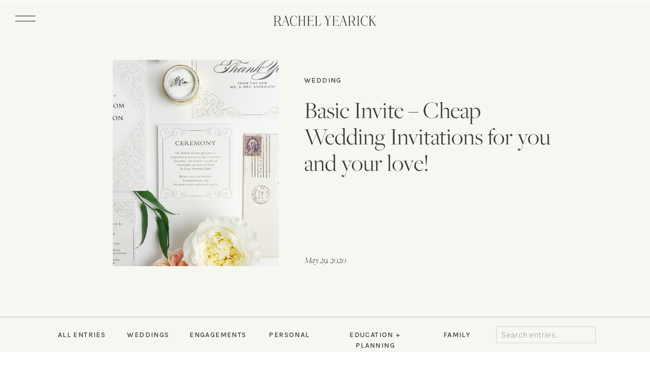

--- FILE ---
content_type: text/html; charset=UTF-8
request_url: https://rachelyearick.com/basic-invite-cheap-wedding-invitations-for-you-and-your-love/
body_size: 21118
content:
<!DOCTYPE html>
<html lang="en-US" class="d">
<head>
<link rel="stylesheet" type="text/css" href="//lib.showit.co/engine/2.6.4/showit.css" />
        <meta property="og:title" content="Basic Invite – Cheap Wedding Invitations for you and your love!"/>
        <meta property="og:image" content="https://rachelyearick.com/wp-content/uploads/2020/05/Photo-Dec-13-11-21-30-AM.jpg"/>
        <meta property="og:description" content=""/>
        <meta name="description" content=""/>
        <meta name="keywords" content=""/>
		<meta name='robots' content='index, follow, max-image-preview:large, max-snippet:-1, max-video-preview:-1' />

	<!-- This site is optimized with the Yoast SEO plugin v22.6 - https://yoast.com/wordpress/plugins/seo/ -->
	<title>Basic Invite - Cheap Wedding Invitations for you and your love! - Rachel Yearick Photography</title>
	<meta name="description" content="Virginia Wedding Photographer" />
	<link rel="canonical" href="https://rachelyearick.com/basic-invite-cheap-wedding-invitations-for-you-and-your-love/" />
	<meta property="og:locale" content="en_US" />
	<meta property="og:type" content="article" />
	<meta property="og:title" content="Basic Invite - Cheap Wedding Invitations for you and your love! - Rachel Yearick Photography" />
	<meta property="og:description" content="Virginia Wedding Photographer" />
	<meta property="og:url" content="https://rachelyearick.com/basic-invite-cheap-wedding-invitations-for-you-and-your-love/" />
	<meta property="og:site_name" content="Rachel Yearick Photography" />
	<meta property="article:publisher" content="https://www.facebook.com/twinfirsphotography/" />
	<meta property="article:published_time" content="2020-05-29T00:20:13+00:00" />
	<meta property="article:modified_time" content="2020-05-29T00:20:15+00:00" />
	<meta property="og:image" content="https://rachelyearick.com/wp-content/uploads/2020/05/Photo-Dec-13-11-21-30-AM.jpg" />
	<meta property="og:image:width" content="2461" />
	<meta property="og:image:height" content="2459" />
	<meta property="og:image:type" content="image/jpeg" />
	<meta name="author" content="Showit User" />
	<meta name="twitter:card" content="summary_large_image" />
	<meta name="twitter:label1" content="Written by" />
	<meta name="twitter:data1" content="Showit User" />
	<meta name="twitter:label2" content="Est. reading time" />
	<meta name="twitter:data2" content="4 minutes" />
	<script type="application/ld+json" class="yoast-schema-graph">{"@context":"https://schema.org","@graph":[{"@type":"Article","@id":"https://rachelyearick.com/basic-invite-cheap-wedding-invitations-for-you-and-your-love/#article","isPartOf":{"@id":"https://rachelyearick.com/basic-invite-cheap-wedding-invitations-for-you-and-your-love/"},"author":{"name":"Showit User","@id":"https://rachelyearick.com/#/schema/person/d98076b997499fddc7e9cd91b3b3f3ae"},"headline":"Basic Invite &#8211; Cheap Wedding Invitations for you and your love!","datePublished":"2020-05-29T00:20:13+00:00","dateModified":"2020-05-29T00:20:15+00:00","mainEntityOfPage":{"@id":"https://rachelyearick.com/basic-invite-cheap-wedding-invitations-for-you-and-your-love/"},"wordCount":725,"commentCount":0,"publisher":{"@id":"https://rachelyearick.com/#organization"},"image":{"@id":"https://rachelyearick.com/basic-invite-cheap-wedding-invitations-for-you-and-your-love/#primaryimage"},"thumbnailUrl":"https://rachelyearick.com/wp-content/uploads/2020/05/Photo-Dec-13-11-21-30-AM.jpg","articleSection":{"1":"wedding"},"inLanguage":"en-US","potentialAction":[{"@type":"CommentAction","name":"Comment","target":["https://rachelyearick.com/basic-invite-cheap-wedding-invitations-for-you-and-your-love/#respond"]}]},{"@type":"WebPage","@id":"https://rachelyearick.com/basic-invite-cheap-wedding-invitations-for-you-and-your-love/","url":"https://rachelyearick.com/basic-invite-cheap-wedding-invitations-for-you-and-your-love/","name":"Basic Invite - Cheap Wedding Invitations for you and your love! - Rachel Yearick Photography","isPartOf":{"@id":"https://rachelyearick.com/#website"},"primaryImageOfPage":{"@id":"https://rachelyearick.com/basic-invite-cheap-wedding-invitations-for-you-and-your-love/#primaryimage"},"image":{"@id":"https://rachelyearick.com/basic-invite-cheap-wedding-invitations-for-you-and-your-love/#primaryimage"},"thumbnailUrl":"https://rachelyearick.com/wp-content/uploads/2020/05/Photo-Dec-13-11-21-30-AM.jpg","datePublished":"2020-05-29T00:20:13+00:00","dateModified":"2020-05-29T00:20:15+00:00","description":"Virginia Wedding Photographer","breadcrumb":{"@id":"https://rachelyearick.com/basic-invite-cheap-wedding-invitations-for-you-and-your-love/#breadcrumb"},"inLanguage":"en-US","potentialAction":[{"@type":"ReadAction","target":["https://rachelyearick.com/basic-invite-cheap-wedding-invitations-for-you-and-your-love/"]}]},{"@type":"ImageObject","inLanguage":"en-US","@id":"https://rachelyearick.com/basic-invite-cheap-wedding-invitations-for-you-and-your-love/#primaryimage","url":"https://rachelyearick.com/wp-content/uploads/2020/05/Photo-Dec-13-11-21-30-AM.jpg","contentUrl":"https://rachelyearick.com/wp-content/uploads/2020/05/Photo-Dec-13-11-21-30-AM.jpg","width":2461,"height":2459,"caption":"Processed with VSCO with a9 preset"},{"@type":"BreadcrumbList","@id":"https://rachelyearick.com/basic-invite-cheap-wedding-invitations-for-you-and-your-love/#breadcrumb","itemListElement":[{"@type":"ListItem","position":1,"name":"Home","item":"https://rachelyearick.com/"},{"@type":"ListItem","position":2,"name":"Blog","item":"https://rachelyearick.com/blog/"},{"@type":"ListItem","position":3,"name":"Basic Invite &#8211; Cheap Wedding Invitations for you and your love!"}]},{"@type":"WebSite","@id":"https://rachelyearick.com/#website","url":"https://rachelyearick.com/","name":"Rachel Yearick Photography","description":"Virginia Wedding Photography","publisher":{"@id":"https://rachelyearick.com/#organization"},"potentialAction":[{"@type":"SearchAction","target":{"@type":"EntryPoint","urlTemplate":"https://rachelyearick.com/?s={search_term_string}"},"query-input":"required name=search_term_string"}],"inLanguage":"en-US"},{"@type":"Organization","@id":"https://rachelyearick.com/#organization","name":"Rachel Yearick Photography","url":"https://rachelyearick.com/","logo":{"@type":"ImageObject","inLanguage":"en-US","@id":"https://rachelyearick.com/#/schema/logo/image/","url":"https://rachelyearick.com/wp-content/uploads/2020/07/Submark-2-Black.png","contentUrl":"https://rachelyearick.com/wp-content/uploads/2020/07/Submark-2-Black.png","width":1001,"height":1043,"caption":"Rachel Yearick Photography"},"image":{"@id":"https://rachelyearick.com/#/schema/logo/image/"},"sameAs":["https://www.facebook.com/twinfirsphotography/","https://www.instagram.com/twinfirsphoto/","https://www.pinterest.com/twinfirsphotography/"]},{"@type":"Person","@id":"https://rachelyearick.com/#/schema/person/d98076b997499fddc7e9cd91b3b3f3ae","name":"Showit User","image":{"@type":"ImageObject","inLanguage":"en-US","@id":"https://rachelyearick.com/#/schema/person/image/","url":"https://secure.gravatar.com/avatar/7d923a22740ed035f38116639d22a8e299746e00bf36928395f0e7595e7519ae?s=96&d=mm&r=g","contentUrl":"https://secure.gravatar.com/avatar/7d923a22740ed035f38116639d22a8e299746e00bf36928395f0e7595e7519ae?s=96&d=mm&r=g","caption":"Showit User"},"url":"https://rachelyearick.com/author/twinfirsphotographygmail-com/"}]}</script>
	<!-- / Yoast SEO plugin. -->


<link rel="alternate" type="application/rss+xml" title="Rachel Yearick Photography &raquo; Feed" href="https://rachelyearick.com/feed/" />
<link rel="alternate" type="application/rss+xml" title="Rachel Yearick Photography &raquo; Comments Feed" href="https://rachelyearick.com/comments/feed/" />
<link rel="alternate" type="application/rss+xml" title="Rachel Yearick Photography &raquo; Basic Invite &#8211; Cheap Wedding Invitations for you and your love! Comments Feed" href="https://rachelyearick.com/basic-invite-cheap-wedding-invitations-for-you-and-your-love/feed/" />
<script type="text/javascript">
/* <![CDATA[ */
window._wpemojiSettings = {"baseUrl":"https:\/\/s.w.org\/images\/core\/emoji\/16.0.1\/72x72\/","ext":".png","svgUrl":"https:\/\/s.w.org\/images\/core\/emoji\/16.0.1\/svg\/","svgExt":".svg","source":{"concatemoji":"https:\/\/rachelyearick.com\/wp-includes\/js\/wp-emoji-release.min.js?ver=6.8.3"}};
/*! This file is auto-generated */
!function(s,n){var o,i,e;function c(e){try{var t={supportTests:e,timestamp:(new Date).valueOf()};sessionStorage.setItem(o,JSON.stringify(t))}catch(e){}}function p(e,t,n){e.clearRect(0,0,e.canvas.width,e.canvas.height),e.fillText(t,0,0);var t=new Uint32Array(e.getImageData(0,0,e.canvas.width,e.canvas.height).data),a=(e.clearRect(0,0,e.canvas.width,e.canvas.height),e.fillText(n,0,0),new Uint32Array(e.getImageData(0,0,e.canvas.width,e.canvas.height).data));return t.every(function(e,t){return e===a[t]})}function u(e,t){e.clearRect(0,0,e.canvas.width,e.canvas.height),e.fillText(t,0,0);for(var n=e.getImageData(16,16,1,1),a=0;a<n.data.length;a++)if(0!==n.data[a])return!1;return!0}function f(e,t,n,a){switch(t){case"flag":return n(e,"\ud83c\udff3\ufe0f\u200d\u26a7\ufe0f","\ud83c\udff3\ufe0f\u200b\u26a7\ufe0f")?!1:!n(e,"\ud83c\udde8\ud83c\uddf6","\ud83c\udde8\u200b\ud83c\uddf6")&&!n(e,"\ud83c\udff4\udb40\udc67\udb40\udc62\udb40\udc65\udb40\udc6e\udb40\udc67\udb40\udc7f","\ud83c\udff4\u200b\udb40\udc67\u200b\udb40\udc62\u200b\udb40\udc65\u200b\udb40\udc6e\u200b\udb40\udc67\u200b\udb40\udc7f");case"emoji":return!a(e,"\ud83e\udedf")}return!1}function g(e,t,n,a){var r="undefined"!=typeof WorkerGlobalScope&&self instanceof WorkerGlobalScope?new OffscreenCanvas(300,150):s.createElement("canvas"),o=r.getContext("2d",{willReadFrequently:!0}),i=(o.textBaseline="top",o.font="600 32px Arial",{});return e.forEach(function(e){i[e]=t(o,e,n,a)}),i}function t(e){var t=s.createElement("script");t.src=e,t.defer=!0,s.head.appendChild(t)}"undefined"!=typeof Promise&&(o="wpEmojiSettingsSupports",i=["flag","emoji"],n.supports={everything:!0,everythingExceptFlag:!0},e=new Promise(function(e){s.addEventListener("DOMContentLoaded",e,{once:!0})}),new Promise(function(t){var n=function(){try{var e=JSON.parse(sessionStorage.getItem(o));if("object"==typeof e&&"number"==typeof e.timestamp&&(new Date).valueOf()<e.timestamp+604800&&"object"==typeof e.supportTests)return e.supportTests}catch(e){}return null}();if(!n){if("undefined"!=typeof Worker&&"undefined"!=typeof OffscreenCanvas&&"undefined"!=typeof URL&&URL.createObjectURL&&"undefined"!=typeof Blob)try{var e="postMessage("+g.toString()+"("+[JSON.stringify(i),f.toString(),p.toString(),u.toString()].join(",")+"));",a=new Blob([e],{type:"text/javascript"}),r=new Worker(URL.createObjectURL(a),{name:"wpTestEmojiSupports"});return void(r.onmessage=function(e){c(n=e.data),r.terminate(),t(n)})}catch(e){}c(n=g(i,f,p,u))}t(n)}).then(function(e){for(var t in e)n.supports[t]=e[t],n.supports.everything=n.supports.everything&&n.supports[t],"flag"!==t&&(n.supports.everythingExceptFlag=n.supports.everythingExceptFlag&&n.supports[t]);n.supports.everythingExceptFlag=n.supports.everythingExceptFlag&&!n.supports.flag,n.DOMReady=!1,n.readyCallback=function(){n.DOMReady=!0}}).then(function(){return e}).then(function(){var e;n.supports.everything||(n.readyCallback(),(e=n.source||{}).concatemoji?t(e.concatemoji):e.wpemoji&&e.twemoji&&(t(e.twemoji),t(e.wpemoji)))}))}((window,document),window._wpemojiSettings);
/* ]]> */
</script>
<style id='wp-emoji-styles-inline-css' type='text/css'>

	img.wp-smiley, img.emoji {
		display: inline !important;
		border: none !important;
		box-shadow: none !important;
		height: 1em !important;
		width: 1em !important;
		margin: 0 0.07em !important;
		vertical-align: -0.1em !important;
		background: none !important;
		padding: 0 !important;
	}
</style>
<link rel='stylesheet' id='wp-block-library-css' href='https://rachelyearick.com/wp-includes/css/dist/block-library/style.min.css?ver=6.8.3' type='text/css' media='all' />
<style id='classic-theme-styles-inline-css' type='text/css'>
/*! This file is auto-generated */
.wp-block-button__link{color:#fff;background-color:#32373c;border-radius:9999px;box-shadow:none;text-decoration:none;padding:calc(.667em + 2px) calc(1.333em + 2px);font-size:1.125em}.wp-block-file__button{background:#32373c;color:#fff;text-decoration:none}
</style>
<style id='global-styles-inline-css' type='text/css'>
:root{--wp--preset--aspect-ratio--square: 1;--wp--preset--aspect-ratio--4-3: 4/3;--wp--preset--aspect-ratio--3-4: 3/4;--wp--preset--aspect-ratio--3-2: 3/2;--wp--preset--aspect-ratio--2-3: 2/3;--wp--preset--aspect-ratio--16-9: 16/9;--wp--preset--aspect-ratio--9-16: 9/16;--wp--preset--color--black: #000000;--wp--preset--color--cyan-bluish-gray: #abb8c3;--wp--preset--color--white: #ffffff;--wp--preset--color--pale-pink: #f78da7;--wp--preset--color--vivid-red: #cf2e2e;--wp--preset--color--luminous-vivid-orange: #ff6900;--wp--preset--color--luminous-vivid-amber: #fcb900;--wp--preset--color--light-green-cyan: #7bdcb5;--wp--preset--color--vivid-green-cyan: #00d084;--wp--preset--color--pale-cyan-blue: #8ed1fc;--wp--preset--color--vivid-cyan-blue: #0693e3;--wp--preset--color--vivid-purple: #9b51e0;--wp--preset--gradient--vivid-cyan-blue-to-vivid-purple: linear-gradient(135deg,rgba(6,147,227,1) 0%,rgb(155,81,224) 100%);--wp--preset--gradient--light-green-cyan-to-vivid-green-cyan: linear-gradient(135deg,rgb(122,220,180) 0%,rgb(0,208,130) 100%);--wp--preset--gradient--luminous-vivid-amber-to-luminous-vivid-orange: linear-gradient(135deg,rgba(252,185,0,1) 0%,rgba(255,105,0,1) 100%);--wp--preset--gradient--luminous-vivid-orange-to-vivid-red: linear-gradient(135deg,rgba(255,105,0,1) 0%,rgb(207,46,46) 100%);--wp--preset--gradient--very-light-gray-to-cyan-bluish-gray: linear-gradient(135deg,rgb(238,238,238) 0%,rgb(169,184,195) 100%);--wp--preset--gradient--cool-to-warm-spectrum: linear-gradient(135deg,rgb(74,234,220) 0%,rgb(151,120,209) 20%,rgb(207,42,186) 40%,rgb(238,44,130) 60%,rgb(251,105,98) 80%,rgb(254,248,76) 100%);--wp--preset--gradient--blush-light-purple: linear-gradient(135deg,rgb(255,206,236) 0%,rgb(152,150,240) 100%);--wp--preset--gradient--blush-bordeaux: linear-gradient(135deg,rgb(254,205,165) 0%,rgb(254,45,45) 50%,rgb(107,0,62) 100%);--wp--preset--gradient--luminous-dusk: linear-gradient(135deg,rgb(255,203,112) 0%,rgb(199,81,192) 50%,rgb(65,88,208) 100%);--wp--preset--gradient--pale-ocean: linear-gradient(135deg,rgb(255,245,203) 0%,rgb(182,227,212) 50%,rgb(51,167,181) 100%);--wp--preset--gradient--electric-grass: linear-gradient(135deg,rgb(202,248,128) 0%,rgb(113,206,126) 100%);--wp--preset--gradient--midnight: linear-gradient(135deg,rgb(2,3,129) 0%,rgb(40,116,252) 100%);--wp--preset--font-size--small: 13px;--wp--preset--font-size--medium: 20px;--wp--preset--font-size--large: 36px;--wp--preset--font-size--x-large: 42px;--wp--preset--spacing--20: 0.44rem;--wp--preset--spacing--30: 0.67rem;--wp--preset--spacing--40: 1rem;--wp--preset--spacing--50: 1.5rem;--wp--preset--spacing--60: 2.25rem;--wp--preset--spacing--70: 3.38rem;--wp--preset--spacing--80: 5.06rem;--wp--preset--shadow--natural: 6px 6px 9px rgba(0, 0, 0, 0.2);--wp--preset--shadow--deep: 12px 12px 50px rgba(0, 0, 0, 0.4);--wp--preset--shadow--sharp: 6px 6px 0px rgba(0, 0, 0, 0.2);--wp--preset--shadow--outlined: 6px 6px 0px -3px rgba(255, 255, 255, 1), 6px 6px rgba(0, 0, 0, 1);--wp--preset--shadow--crisp: 6px 6px 0px rgba(0, 0, 0, 1);}:where(.is-layout-flex){gap: 0.5em;}:where(.is-layout-grid){gap: 0.5em;}body .is-layout-flex{display: flex;}.is-layout-flex{flex-wrap: wrap;align-items: center;}.is-layout-flex > :is(*, div){margin: 0;}body .is-layout-grid{display: grid;}.is-layout-grid > :is(*, div){margin: 0;}:where(.wp-block-columns.is-layout-flex){gap: 2em;}:where(.wp-block-columns.is-layout-grid){gap: 2em;}:where(.wp-block-post-template.is-layout-flex){gap: 1.25em;}:where(.wp-block-post-template.is-layout-grid){gap: 1.25em;}.has-black-color{color: var(--wp--preset--color--black) !important;}.has-cyan-bluish-gray-color{color: var(--wp--preset--color--cyan-bluish-gray) !important;}.has-white-color{color: var(--wp--preset--color--white) !important;}.has-pale-pink-color{color: var(--wp--preset--color--pale-pink) !important;}.has-vivid-red-color{color: var(--wp--preset--color--vivid-red) !important;}.has-luminous-vivid-orange-color{color: var(--wp--preset--color--luminous-vivid-orange) !important;}.has-luminous-vivid-amber-color{color: var(--wp--preset--color--luminous-vivid-amber) !important;}.has-light-green-cyan-color{color: var(--wp--preset--color--light-green-cyan) !important;}.has-vivid-green-cyan-color{color: var(--wp--preset--color--vivid-green-cyan) !important;}.has-pale-cyan-blue-color{color: var(--wp--preset--color--pale-cyan-blue) !important;}.has-vivid-cyan-blue-color{color: var(--wp--preset--color--vivid-cyan-blue) !important;}.has-vivid-purple-color{color: var(--wp--preset--color--vivid-purple) !important;}.has-black-background-color{background-color: var(--wp--preset--color--black) !important;}.has-cyan-bluish-gray-background-color{background-color: var(--wp--preset--color--cyan-bluish-gray) !important;}.has-white-background-color{background-color: var(--wp--preset--color--white) !important;}.has-pale-pink-background-color{background-color: var(--wp--preset--color--pale-pink) !important;}.has-vivid-red-background-color{background-color: var(--wp--preset--color--vivid-red) !important;}.has-luminous-vivid-orange-background-color{background-color: var(--wp--preset--color--luminous-vivid-orange) !important;}.has-luminous-vivid-amber-background-color{background-color: var(--wp--preset--color--luminous-vivid-amber) !important;}.has-light-green-cyan-background-color{background-color: var(--wp--preset--color--light-green-cyan) !important;}.has-vivid-green-cyan-background-color{background-color: var(--wp--preset--color--vivid-green-cyan) !important;}.has-pale-cyan-blue-background-color{background-color: var(--wp--preset--color--pale-cyan-blue) !important;}.has-vivid-cyan-blue-background-color{background-color: var(--wp--preset--color--vivid-cyan-blue) !important;}.has-vivid-purple-background-color{background-color: var(--wp--preset--color--vivid-purple) !important;}.has-black-border-color{border-color: var(--wp--preset--color--black) !important;}.has-cyan-bluish-gray-border-color{border-color: var(--wp--preset--color--cyan-bluish-gray) !important;}.has-white-border-color{border-color: var(--wp--preset--color--white) !important;}.has-pale-pink-border-color{border-color: var(--wp--preset--color--pale-pink) !important;}.has-vivid-red-border-color{border-color: var(--wp--preset--color--vivid-red) !important;}.has-luminous-vivid-orange-border-color{border-color: var(--wp--preset--color--luminous-vivid-orange) !important;}.has-luminous-vivid-amber-border-color{border-color: var(--wp--preset--color--luminous-vivid-amber) !important;}.has-light-green-cyan-border-color{border-color: var(--wp--preset--color--light-green-cyan) !important;}.has-vivid-green-cyan-border-color{border-color: var(--wp--preset--color--vivid-green-cyan) !important;}.has-pale-cyan-blue-border-color{border-color: var(--wp--preset--color--pale-cyan-blue) !important;}.has-vivid-cyan-blue-border-color{border-color: var(--wp--preset--color--vivid-cyan-blue) !important;}.has-vivid-purple-border-color{border-color: var(--wp--preset--color--vivid-purple) !important;}.has-vivid-cyan-blue-to-vivid-purple-gradient-background{background: var(--wp--preset--gradient--vivid-cyan-blue-to-vivid-purple) !important;}.has-light-green-cyan-to-vivid-green-cyan-gradient-background{background: var(--wp--preset--gradient--light-green-cyan-to-vivid-green-cyan) !important;}.has-luminous-vivid-amber-to-luminous-vivid-orange-gradient-background{background: var(--wp--preset--gradient--luminous-vivid-amber-to-luminous-vivid-orange) !important;}.has-luminous-vivid-orange-to-vivid-red-gradient-background{background: var(--wp--preset--gradient--luminous-vivid-orange-to-vivid-red) !important;}.has-very-light-gray-to-cyan-bluish-gray-gradient-background{background: var(--wp--preset--gradient--very-light-gray-to-cyan-bluish-gray) !important;}.has-cool-to-warm-spectrum-gradient-background{background: var(--wp--preset--gradient--cool-to-warm-spectrum) !important;}.has-blush-light-purple-gradient-background{background: var(--wp--preset--gradient--blush-light-purple) !important;}.has-blush-bordeaux-gradient-background{background: var(--wp--preset--gradient--blush-bordeaux) !important;}.has-luminous-dusk-gradient-background{background: var(--wp--preset--gradient--luminous-dusk) !important;}.has-pale-ocean-gradient-background{background: var(--wp--preset--gradient--pale-ocean) !important;}.has-electric-grass-gradient-background{background: var(--wp--preset--gradient--electric-grass) !important;}.has-midnight-gradient-background{background: var(--wp--preset--gradient--midnight) !important;}.has-small-font-size{font-size: var(--wp--preset--font-size--small) !important;}.has-medium-font-size{font-size: var(--wp--preset--font-size--medium) !important;}.has-large-font-size{font-size: var(--wp--preset--font-size--large) !important;}.has-x-large-font-size{font-size: var(--wp--preset--font-size--x-large) !important;}
:where(.wp-block-post-template.is-layout-flex){gap: 1.25em;}:where(.wp-block-post-template.is-layout-grid){gap: 1.25em;}
:where(.wp-block-columns.is-layout-flex){gap: 2em;}:where(.wp-block-columns.is-layout-grid){gap: 2em;}
:root :where(.wp-block-pullquote){font-size: 1.5em;line-height: 1.6;}
</style>
<link rel='stylesheet' id='pub-style-css' href='https://rachelyearick.com/wp-content/themes/showit/pubs/eanrw7lzst245dx8lilbnq/20260114204618S6zn6a2/assets/pub.css?ver=1768423586' type='text/css' media='all' />
<script type="text/javascript" src="https://rachelyearick.com/wp-includes/js/jquery/jquery.min.js?ver=3.7.1" id="jquery-core-js"></script>
<script type="text/javascript" id="jquery-core-js-after">
/* <![CDATA[ */
$ = jQuery;
/* ]]> */
</script>
<script type="text/javascript" src="https://rachelyearick.com/wp-content/themes/showit/pubs/eanrw7lzst245dx8lilbnq/20260114204618S6zn6a2/assets/pub.js?ver=1768423586" id="pub-script-js"></script>
<link rel="https://api.w.org/" href="https://rachelyearick.com/wp-json/" /><link rel="alternate" title="JSON" type="application/json" href="https://rachelyearick.com/wp-json/wp/v2/posts/4455" /><link rel="EditURI" type="application/rsd+xml" title="RSD" href="https://rachelyearick.com/xmlrpc.php?rsd" />
<link rel='shortlink' href='https://rachelyearick.com/?p=4455' />
<link rel="alternate" title="oEmbed (JSON)" type="application/json+oembed" href="https://rachelyearick.com/wp-json/oembed/1.0/embed?url=https%3A%2F%2Frachelyearick.com%2Fbasic-invite-cheap-wedding-invitations-for-you-and-your-love%2F" />
<link rel="alternate" title="oEmbed (XML)" type="text/xml+oembed" href="https://rachelyearick.com/wp-json/oembed/1.0/embed?url=https%3A%2F%2Frachelyearick.com%2Fbasic-invite-cheap-wedding-invitations-for-you-and-your-love%2F&#038;format=xml" />
<style type="text/css">.recentcomments a{display:inline !important;padding:0 !important;margin:0 !important;}</style><link rel="icon" href="https://rachelyearick.com/wp-content/uploads/2025/09/cropped-MayEditorial-542-of-577-32x32.jpg" sizes="32x32" />
<link rel="icon" href="https://rachelyearick.com/wp-content/uploads/2025/09/cropped-MayEditorial-542-of-577-192x192.jpg" sizes="192x192" />
<link rel="apple-touch-icon" href="https://rachelyearick.com/wp-content/uploads/2025/09/cropped-MayEditorial-542-of-577-180x180.jpg" />
<meta name="msapplication-TileImage" content="https://rachelyearick.com/wp-content/uploads/2025/09/cropped-MayEditorial-542-of-577-270x270.jpg" />
		<style type="text/css" id="wp-custom-css">
			.d .st-d-subheading {font-family: interstate,sans-serif;
font-weight: 500;
font-style: normal;}

.m .st-m-subheading {font-family: interstate,sans-serif;
font-weight: 500;
font-style: normal;}

.d .st-d-paragraph {font-family: interstate,sans-serif;
font-weight: 500;
font-style: normal;}

.m .st-m-paragraph {font-family: interstate,sans-serif;
font-weight: 500;
font-style: normal;}		</style>
		
<meta charset="UTF-8" />
<meta name="viewport" content="width=device-width, initial-scale=1" />
<link rel="icon" type="image/png" href="//static.showit.co/200/xCmPL5RzHs4EoKH5gTlA9g/73327/ry-submark-charcoal_favicon.png" />
<link rel="preconnect" href="https://static.showit.co" />

<link rel="preconnect" href="https://fonts.googleapis.com">
<link rel="preconnect" href="https://fonts.gstatic.com" crossorigin>
<link href="https://fonts.googleapis.com/css?family=Karla:regular|Karla:500|Libre+Franklin:300|Libre+Franklin:regular" rel="stylesheet" type="text/css"/>
<style>
@font-face{font-family:Freight Big Light;src:url('//static.showit.co/file/MTC9k_Qr1XNgaL0-D61lFQ/73327/freightbig-light.woff');}
@font-face{font-family:Freight Big Light Italics;src:url('//static.showit.co/file/y0u0pDePFLYp3dNw9DSqOg/73327/freightbig-lightitalic.woff');}
</style>
<script id="init_data" type="application/json">
{"mobile":{"w":320,"defaultTrIn":{"type":"fade","duration":1},"defaultTrOut":{"type":"fade","duration":1}},"desktop":{"w":1200,"defaultTrIn":{"type":"fade"},"defaultTrOut":{"type":"fade"},"bgFillType":"color","bgColor":"colors-7"},"sid":"eanrw7lzst245dx8lilbnq","break":768,"assetURL":"//static.showit.co","contactFormId":"73327/182672","cfAction":"aHR0cHM6Ly9jbGllbnRzZXJ2aWNlLnNob3dpdC5jby9jb250YWN0Zm9ybQ==","sgAction":"aHR0cHM6Ly9jbGllbnRzZXJ2aWNlLnNob3dpdC5jby9zb2NpYWxncmlk","blockData":[{"slug":"open-menu","visible":"a","states":[],"d":{"h":735,"w":1200,"locking":{"side":"t"},"nature":"wH","trIn":{"type":"fade","duration":0.7},"trOut":{"type":"fade","duration":0.7},"stateTrIn":{"type":"page","duration":1.5},"stateTrOut":{"type":"page","duration":1.5},"bgFillType":"color","bgColor":"colors-6","bgMediaType":"none","tr":{"in":{"cl":"fadeIn","d":0.7,"dl":"0"},"out":{"cl":"fadeOut","d":0.7,"dl":"0"}}},"m":{"h":525,"w":320,"locking":{"side":"t"},"nature":"wH","trIn":{"type":"fade","duration":0.7},"trOut":{"type":"fade","duration":0.7},"stateTrIn":{"type":"page","duration":1.5},"stateTrOut":{"type":"page","duration":1.5},"bgFillType":"color","bgColor":"colors-6","bgMediaType":"none","tr":{"in":{"cl":"fadeIn","d":0.7,"dl":"0"},"out":{"cl":"fadeOut","d":0.7,"dl":"0"}}}},{"slug":"mobile-menu-closed","visible":"m","states":[],"d":{"h":400,"w":1200,"bgFillType":"color","bgColor":"#000000:0","bgMediaType":"none"},"m":{"h":45,"w":320,"locking":{"side":"st","scrollOffset":1},"bgFillType":"color","bgColor":"colors-7","bgMediaType":"none"}},{"slug":"desktop-menu","visible":"d","states":[],"d":{"h":1,"w":1200,"bgFillType":"color","bgColor":"colors-7","bgMediaType":"none"},"m":{"h":166,"w":320,"bgFillType":"color","bgColor":"#FFFFFF","bgMediaType":"none"}},{"slug":"post-title","visible":"a","states":[],"d":{"h":625,"w":1200,"nature":"dH","bgFillType":"color","bgColor":"colors-6","bgMediaType":"none"},"m":{"h":631,"w":320,"nature":"dH","bgFillType":"color","bgColor":"colors-6","bgMediaType":"none"}},{"slug":"blog-menu","visible":"a","states":[],"d":{"h":69,"w":1200,"bgFillType":"color","bgColor":"colors-6","bgMediaType":"none"},"m":{"h":47,"w":320,"bgFillType":"color","bgColor":"colors-6","bgMediaType":"none"}},{"slug":"post-content","visible":"a","states":[],"d":{"h":795,"w":1200,"nature":"dH","bgFillType":"color","bgColor":"colors-7","bgMediaType":"none"},"m":{"h":1038,"w":320,"nature":"dH","bgFillType":"color","bgColor":"colors-7","bgMediaType":"none"}},{"slug":"post-comments","visible":"a","states":[],"d":{"h":39,"w":1200,"bgFillType":"color","bgColor":"colors-7","bgMediaType":"none"},"m":{"h":60,"w":320,"bgFillType":"color","bgColor":"colors-7","bgMediaType":"none"}},{"slug":"comments","visible":"a","states":[],"d":{"h":58,"w":1200,"nature":"dH","bgFillType":"color","bgColor":"colors-7","bgMediaType":"none"},"m":{"h":53,"w":320,"nature":"dH","bgFillType":"color","bgColor":"colors-7","bgMediaType":"none"}},{"slug":"comment-form","visible":"a","states":[],"d":{"h":192,"w":1200,"nature":"dH","bgFillType":"color","bgColor":"colors-7","bgMediaType":"none"},"m":{"h":45,"w":320,"nature":"dH","bgFillType":"color","bgColor":"colors-7","bgMediaType":"none"}},{"slug":"pagination","visible":"a","states":[],"d":{"h":135,"w":1200,"bgFillType":"color","bgColor":"colors-6","bgMediaType":"none"},"m":{"h":241,"w":320,"nature":"dH","bgFillType":"color","bgColor":"colors-6","bgMediaType":"none"}},{"slug":"blog-cta","visible":"a","states":[],"d":{"h":828,"w":1200,"bgFillType":"color","bgColor":"colors-0","bgMediaType":"image","bgImage":{"key":"0iI5WS3Dl-Ko9wr70XuenQ/73327/theresa_and_hazenweddingpreviews_9_of_352_copy.jpg","aspect_ratio":1.38158,"title":"theresa&hazenweddingpreviews (9 of 352) copy","type":"asset"},"bgOpacity":40,"bgPos":"cm","bgScale":"cover","bgScroll":"f"},"m":{"h":500,"w":320,"bgFillType":"color","bgColor":"colors-0","bgMediaType":"image","bgImage":{"key":"0iI5WS3Dl-Ko9wr70XuenQ/73327/theresa_and_hazenweddingpreviews_9_of_352_copy.jpg","aspect_ratio":1.38158,"title":"theresa&hazenweddingpreviews (9 of 352) copy","type":"asset"},"bgOpacity":40,"bgPos":"cm","bgScale":"cover","bgScroll":"f"}},{"slug":"footer","visible":"a","states":[],"d":{"h":315,"w":1200,"bgFillType":"color","bgColor":"colors-7","bgMediaType":"none"},"m":{"h":361,"w":320,"bgFillType":"color","bgColor":"colors-7","bgMediaType":"none"}},{"slug":"site-credit","visible":"a","states":[],"d":{"h":35,"w":1200,"locking":{"side":"st"},"bgFillType":"color","bgColor":"colors-2","bgMediaType":"none"},"m":{"h":59,"w":320,"locking":{},"bgFillType":"color","bgColor":"colors-2","bgMediaType":"none"}},{"slug":"desktop-menu-lines-only","visible":"d","states":[],"d":{"h":49,"w":1200,"locking":{"side":"t"},"bgFillType":"color","bgColor":"#000000:0","bgMediaType":"none"},"m":{"h":166,"w":320,"bgFillType":"color","bgColor":"#FFFFFF","bgMediaType":"none"}}],"elementData":[{"type":"graphic","visible":"d","id":"open-menu_0","blockId":"open-menu","m":{"x":233,"y":416,"w":93,"h":140,"a":0},"d":{"x":598,"y":0,"w":603,"h":736,"a":0,"gs":{"t":"zoom","y":60,"p":100},"lockH":"rs","lockV":"s"},"c":{"key":"pVO2dSrxQPSfh_5QuI-AMg/73327/theresa_and_hazenweddingpreviews_264_of_352.jpg","aspect_ratio":0.6665}},{"type":"text","visible":"a","id":"open-menu_1","blockId":"open-menu","m":{"x":64,"y":94,"w":193,"h":34,"a":0},"d":{"x":203,"y":169,"w":176,"h":38,"a":0,"lockH":"ls"},"pc":[{"type":"hide","block":"open-menu"}]},{"type":"text","visible":"a","id":"open-menu_2","blockId":"open-menu","m":{"x":97,"y":136,"w":128,"h":34,"a":0},"d":{"x":203,"y":223,"w":177,"h":38,"a":0,"lockH":"ls"},"pc":[{"type":"hide","block":"open-menu"}]},{"type":"text","visible":"a","id":"open-menu_3","blockId":"open-menu","m":{"x":30,"y":179,"w":261,"h":34,"a":0},"d":{"x":150,"y":277,"w":283,"h":38,"a":0,"lockH":"ls"},"pc":[{"type":"hide","block":"open-menu"}]},{"type":"text","visible":"a","id":"open-menu_4","blockId":"open-menu","m":{"x":31,"y":221,"w":260,"h":34,"a":0},"d":{"x":184,"y":330,"w":214,"h":38,"a":0,"lockH":"ls"},"pc":[{"type":"hide","block":"open-menu"}]},{"type":"text","visible":"a","id":"open-menu_5","blockId":"open-menu","m":{"x":62,"y":264,"w":197,"h":34,"a":0},"d":{"x":143,"y":384,"w":296,"h":38,"a":0,"lockH":"ls"},"pc":[{"type":"hide","block":"open-menu"}]},{"type":"text","visible":"a","id":"open-menu_6","blockId":"open-menu","m":{"x":97,"y":306,"w":128,"h":34,"a":0},"d":{"x":191,"y":438,"w":200,"h":38,"a":0,"lockH":"ls"},"pc":[{"type":"hide","block":"open-menu"}]},{"type":"icon","visible":"a","id":"open-menu_7","blockId":"open-menu","m":{"x":288,"y":8,"w":26,"h":29,"a":0,"lockV":"t"},"d":{"x":17,"y":13,"w":44,"h":55,"a":0,"lockH":"l","lockV":"t"},"pc":[{"type":"hide","block":"open-menu"}]},{"type":"svg","visible":"a","id":"open-menu_8","blockId":"open-menu","m":{"x":139,"y":370,"w":42,"h":57,"a":0},"d":{"x":266,"y":515,"w":52,"h":71,"a":0,"gs":{"t":"fit"},"lockH":"ls"},"c":{"key":"AJlkQxHxXKpMGeTJXSvrvQ/73327/ry-submark-charcoal.svg","aspect_ratio":0.74}},{"type":"text","visible":"a","id":"open-menu_9","blockId":"open-menu","m":{"x":239,"y":457,"w":34,"h":14,"a":0,"trIn":{"cl":"fadeIn","d":"0.5","dl":"0"}},"d":{"x":410,"y":542,"w":58,"h":20,"a":0,"trIn":{"cl":"fadeIn","d":"0.5","dl":"0"},"lockH":"ls"}},{"type":"text","visible":"m","id":"open-menu_10","blockId":"open-menu","m":{"x":151,"y":457,"w":15,"h":14,"a":0,"trIn":{"cl":"fadeIn","d":"0.5","dl":"0"}},"d":{"x":327,"y":542,"w":89,"h":20,"a":0,"trIn":{"cl":"fadeIn","d":"0.5","dl":"0"},"lockH":"ls"}},{"type":"text","visible":"a","id":"open-menu_11","blockId":"open-menu","m":{"x":95,"y":457,"w":58,"h":14,"a":0,"trIn":{"cl":"fadeIn","d":"0.5","dl":"0"}},"d":{"x":185,"y":542,"w":70,"h":20,"a":0,"trIn":{"cl":"fadeIn","d":"0.5","dl":"0"},"lockH":"ls"}},{"type":"text","visible":"a","id":"open-menu_12","blockId":"open-menu","m":{"x":47,"y":457,"w":50,"h":14,"a":0,"trIn":{"cl":"fadeIn","d":"0.5","dl":"0"}},"d":{"x":129,"y":542,"w":54,"h":20,"a":0,"trIn":{"cl":"fadeIn","d":"0.5","dl":"0"},"lockH":"ls"}},{"type":"text","visible":"a","id":"open-menu_13","blockId":"open-menu","m":{"x":166,"y":457,"w":72,"h":14,"a":0,"trIn":{"cl":"fadeIn","d":"0.5","dl":"0"}},"d":{"x":332,"y":542,"w":81,"h":20,"a":0,"trIn":{"cl":"fadeIn","d":"0.5","dl":"0"},"lockH":"ls"}},{"type":"icon","visible":"a","id":"mobile-menu-closed_0","blockId":"mobile-menu-closed","m":{"x":276,"y":7,"w":30,"h":28,"a":0},"d":{"x":550,"y":150,"w":100,"h":100,"a":0},"pc":[{"type":"show","block":"open-menu"}]},{"type":"svg","visible":"a","id":"mobile-menu-closed_1","blockId":"mobile-menu-closed","m":{"x":69,"y":10,"w":182,"h":26,"a":0},"d":{"x":85,"y":56,"w":287,"h":41,"a":0,"lockH":"l"},"c":{"key":"v-2ZwpQxFz86Tfwpo5xnWw/73327/ry-primary-charcoal.svg","aspect_ratio":6.97674}},{"type":"svg","visible":"a","id":"desktop-menu_1","blockId":"desktop-menu","m":{"x":48,"y":67,"w":224,"h":32,"a":0},"d":{"x":494,"y":12,"w":212,"h":57,"a":0},"c":{"key":"v-2ZwpQxFz86Tfwpo5xnWw/73327/ry-primary-charcoal.svg","aspect_ratio":6.97674}},{"type":"text","visible":"a","id":"post-title_0","blockId":"post-title","m":{"x":40,"y":351,"w":220,"h":18,"a":0,"trIn":{"cl":"fadeIn","d":"0.5","dl":"0"}},"d":{"x":559,"y":147,"w":330,"h":24,"a":0,"trIn":{"cl":"fadeIn","d":"0.5","dl":"0"}}},{"type":"text","visible":"a","id":"post-title_1","blockId":"post-title","m":{"x":40,"y":374,"w":240,"h":169,"a":0,"trIn":{"cl":"fadeIn","d":"0.5","dl":"0"}},"d":{"x":559,"y":191,"w":511,"h":248,"a":0,"trIn":{"cl":"fadeIn","d":"0.5","dl":"0"}}},{"type":"text","visible":"a","id":"post-title_2","blockId":"post-title","m":{"x":40,"y":573,"w":240,"h":16,"a":0,"trIn":{"cl":"fadeIn","d":"0.5","dl":"0"},"lockV":"b"},"d":{"x":559,"y":504,"w":249,"h":20,"a":0,"trIn":{"cl":"fadeIn","d":"0.5","dl":"0"},"lockV":"b"}},{"type":"graphic","visible":"a","id":"post-title_3","blockId":"post-title","m":{"x":40,"y":40,"w":240,"h":291,"a":0,"trIn":{"cl":"fadeIn","d":"0.5","dl":"0"}},"d":{"x":182,"y":117,"w":327,"h":407,"a":0,"trIn":{"cl":"fadeIn","d":"0.5","dl":"0"}},"c":{"key":"G_Kk7xMWTWuzTc81zSrFTQ/shared/magiscottprewedding_lfp091.jpg","aspect_ratio":0.74358}},{"type":"line","visible":"a","id":"post-title_4","blockId":"post-title","m":{"x":0,"y":630,"w":320,"h":1,"a":0},"d":{"x":-27,"y":624,"w":1255,"h":1,"a":0,"lockH":"s"}},{"type":"icon","visible":"a","id":"blog-menu_1","blockId":"blog-menu","m":{"x":20,"y":14,"w":19,"h":19,"a":0},"d":{"x":65,"y":23,"w":27,"h":24,"a":0}},{"type":"text","visible":"d","id":"blog-menu_2","blockId":"blog-menu","m":{"x":87,"y":493,"w":147,"h":17,"a":0},"d":{"x":608,"y":24,"w":182,"h":22,"a":0,"trIn":{"cl":"fadeIn","d":"0.5","dl":"0"}}},{"type":"simple","visible":"d","id":"blog-menu_3","blockId":"blog-menu","m":{"x":48,"y":503,"w":224,"h":41,"a":0},"d":{"x":937,"y":18,"w":196,"h":33,"a":0}},{"type":"text","visible":"d","id":"blog-menu_4","blockId":"blog-menu","m":{"x":56,"y":512,"w":209,"h":23,"a":0},"d":{"x":947,"y":24,"w":176,"h":21,"a":0}},{"type":"icon","visible":"m","id":"blog-menu_5","blockId":"blog-menu","m":{"x":283,"y":16,"w":14,"h":15,"a":315},"d":{"x":550,"y":190,"w":100,"h":100,"a":0}},{"type":"text","visible":"m","id":"blog-menu_6","blockId":"blog-menu","m":{"x":49,"y":16,"w":222,"h":16,"a":0},"d":{"x":908,"y":387,"w":146,"h":21,"a":0}},{"type":"text","visible":"d","id":"blog-menu_7","blockId":"blog-menu","m":{"x":87,"y":493,"w":147,"h":17,"a":0},"d":{"x":70,"y":24,"w":102,"h":22,"a":0,"trIn":{"cl":"fadeIn","d":"0.5","dl":"0"}}},{"type":"text","visible":"d","id":"blog-menu_8","blockId":"blog-menu","m":{"x":87,"y":493,"w":147,"h":17,"a":0},"d":{"x":201,"y":24,"w":102,"h":22,"a":0,"trIn":{"cl":"fadeIn","d":"0.5","dl":"0"}}},{"type":"text","visible":"d","id":"blog-menu_9","blockId":"blog-menu","m":{"x":87,"y":493,"w":147,"h":17,"a":0},"d":{"x":332,"y":24,"w":115,"h":22,"a":0,"trIn":{"cl":"fadeIn","d":"0.5","dl":"0"}}},{"type":"text","visible":"d","id":"blog-menu_10","blockId":"blog-menu","m":{"x":87,"y":493,"w":147,"h":17,"a":0},"d":{"x":802,"y":24,"w":115,"h":22,"a":0,"trIn":{"cl":"fadeIn","d":"0.5","dl":"0"}}},{"type":"text","visible":"d","id":"blog-menu_11","blockId":"blog-menu","m":{"x":87,"y":493,"w":147,"h":17,"a":0},"d":{"x":472,"y":24,"w":115,"h":22,"a":0,"trIn":{"cl":"fadeIn","d":"0.5","dl":"0"}}},{"type":"text","visible":"a","id":"post-content_0","blockId":"post-content","m":{"x":25,"y":31,"w":270,"h":970,"a":0},"d":{"x":200,"y":58,"w":800,"h":648,"a":0}},{"type":"line","visible":"a","id":"post-comments_0","blockId":"post-comments","m":{"x":23,"y":30,"w":275,"a":0},"d":{"x":200,"y":23,"w":800,"h":1,"a":0,"trIn":{"cl":"fadeIn","d":"0.5","dl":"0"}}},{"type":"text","visible":"a","id":"comments_0","blockId":"comments","m":{"x":27,"y":6,"w":267,"h":41,"a":0},"d":{"x":200,"y":16,"w":800,"h":27,"a":0}},{"type":"text","visible":"a","id":"comment-form_0","blockId":"comment-form","m":{"x":27,"y":5,"w":267,"h":17,"a":0},"d":{"x":265,"y":15,"w":670,"h":42,"a":0}},{"type":"text","visible":"a","id":"pagination_0","blockId":"pagination","m":{"x":34,"y":30,"w":253,"h":27,"a":0},"d":{"x":65,"y":59,"w":369,"h":19,"a":0,"lockH":"l"}},{"type":"text","visible":"a","id":"pagination_1","blockId":"pagination","m":{"x":34,"y":88,"w":253,"h":27,"a":0},"d":{"x":738,"y":59,"w":398,"h":17,"a":0,"lockH":"r"}},{"type":"text","visible":"a","id":"pagination_2","blockId":"pagination","m":{"x":76,"y":160,"w":169,"h":47,"a":0},"d":{"x":513,"y":41,"w":175,"h":57,"a":0}},{"type":"text","visible":"a","id":"blog-cta_0","blockId":"blog-cta","m":{"x":46,"y":93,"w":228,"h":14,"a":0,"trIn":{"cl":"fadeIn","d":"0.5","dl":"0"}},"d":{"x":430,"y":205,"w":342,"h":21,"a":0,"trIn":{"cl":"fadeIn","d":0.5,"dl":0}}},{"type":"text","visible":"a","id":"blog-cta_1","blockId":"blog-cta","m":{"x":15,"y":127,"w":291,"h":146,"a":0,"trIn":{"cl":"fadeIn","d":"0.5","dl":"0"}},"d":{"x":255,"y":276,"w":666,"h":190,"a":0,"trIn":{"cl":"fadeIn","d":"0.5","dl":"0"}}},{"type":"simple","visible":"a","id":"blog-cta_2","blockId":"blog-cta","m":{"x":135,"y":328,"w":50,"h":107,"a":90,"trIn":{"cl":"fadeIn","d":"0.5","dl":"0"}},"d":{"x":563,"y":565,"w":74,"h":149,"a":90,"trIn":{"cl":"fadeIn","d":"0.5","dl":"0"}}},{"type":"text","visible":"a","id":"blog-cta_3","blockId":"blog-cta","m":{"x":116,"y":371,"w":87,"h":21,"a":0,"trIn":{"cl":"fadeIn","d":"0.5","dl":"0"}},"d":{"x":543,"y":625,"w":113,"h":30,"a":0,"trIn":{"cl":"fadeIn","d":"0.5","dl":"0"}}},{"type":"text","visible":"a","id":"blog-cta_4","blockId":"blog-cta","m":{"x":32,"y":283,"w":256,"h":44,"a":0,"trIn":{"cl":"fadeIn","d":"0.5","dl":"0"}},"d":{"x":427,"y":486,"w":346,"h":60,"a":0,"trIn":{"cl":"fadeIn","d":"0.5","dl":"0"}}},{"type":"text","visible":"a","id":"footer_0","blockId":"footer","m":{"x":91,"y":301,"w":74,"h":17,"a":0},"d":{"x":996,"y":221,"w":114,"h":28,"a":0,"lockH":"r"}},{"type":"text","visible":"a","id":"footer_1","blockId":"footer","m":{"x":91,"y":273,"w":91,"h":17,"a":0},"d":{"x":996,"y":188,"w":114,"h":28,"a":0,"lockH":"r"}},{"type":"text","visible":"a","id":"footer_2","blockId":"footer","m":{"x":91,"y":245,"w":97,"h":17,"a":0},"d":{"x":996,"y":155,"w":114,"h":28,"a":0,"lockH":"r"}},{"type":"text","visible":"a","id":"footer_3","blockId":"footer","m":{"x":31,"y":301,"w":87,"h":17,"a":0},"d":{"x":996,"y":121,"w":114,"h":28,"a":0,"lockH":"r"}},{"type":"text","visible":"a","id":"footer_4","blockId":"footer","m":{"x":31,"y":273,"w":82,"h":17,"a":0},"d":{"x":996,"y":89,"w":114,"h":27,"a":0,"lockH":"r"}},{"type":"text","visible":"a","id":"footer_5","blockId":"footer","m":{"x":31,"y":245,"w":57,"h":17,"a":0},"d":{"x":996,"y":56,"w":114,"h":28,"a":0,"lockH":"r"}},{"type":"icon","visible":"a","id":"footer_6","blockId":"footer","m":{"x":104,"y":176,"w":13,"h":13,"a":0},"d":{"x":174,"y":247,"w":14,"h":14,"a":0,"lockH":"l"}},{"type":"simple","visible":"a","id":"footer_7","blockId":"footer","m":{"x":98,"y":170,"w":25,"h":25,"a":0},"d":{"x":165,"y":238,"w":31,"h":31,"a":0,"lockH":"l"}},{"type":"icon","visible":"a","id":"footer_8","blockId":"footer","m":{"x":71,"y":176,"w":13,"h":13,"a":0},"d":{"x":137,"y":248,"w":12,"h":12,"a":0,"lockH":"l"}},{"type":"simple","visible":"a","id":"footer_9","blockId":"footer","m":{"x":65,"y":170,"w":25,"h":25,"a":0},"d":{"x":128,"y":238,"w":31,"h":31,"a":0,"lockH":"l"}},{"type":"icon","visible":"a","id":"footer_10","blockId":"footer","m":{"x":37,"y":176,"w":13,"h":13,"a":0},"d":{"x":99,"y":247,"w":14,"h":14,"a":0,"lockH":"l"}},{"type":"simple","visible":"a","id":"footer_11","blockId":"footer","m":{"x":31,"y":170,"w":25,"h":25,"a":0},"d":{"x":91,"y":238,"w":31,"h":31,"a":0,"lockH":"l"}},{"type":"line","visible":"a","id":"footer_12","blockId":"footer","m":{"x":30,"y":149,"w":144,"h":1,"a":0,"trIn":{"cl":"fadeIn","d":"0.5","dl":"0"}},"d":{"x":91,"y":218,"w":171,"h":1,"a":0,"trIn":{"cl":"fadeIn","d":"0.5","dl":"0"},"lockH":"l"}},{"type":"text","visible":"a","id":"footer_13","blockId":"footer","m":{"x":31,"y":131,"w":144,"h":18,"a":0},"d":{"x":90,"y":195,"w":195,"h":18,"a":0,"trIn":{"cl":"fadeIn","d":"0.5","dl":"0"},"lockH":"l"}},{"type":"text","visible":"a","id":"footer_14","blockId":"footer","m":{"x":31,"y":72,"w":258,"h":39,"a":0,"trIn":{"cl":"fadeIn","d":"0.5","dl":"0"}},"d":{"x":90,"y":114,"w":339,"h":53,"a":0,"trIn":{"cl":"fadeIn","d":"0.5","dl":"0"},"lockH":"l"}},{"type":"svg","visible":"a","id":"footer_15","blockId":"footer","m":{"x":27,"y":30,"w":224,"h":32,"a":0},"d":{"x":85,"y":56,"w":287,"h":41,"a":0,"lockH":"l"},"c":{"key":"v-2ZwpQxFz86Tfwpo5xnWw/73327/ry-primary-charcoal.svg","aspect_ratio":6.97674}},{"type":"text","visible":"a","id":"site-credit_0","blockId":"site-credit","m":{"x":26,"y":32,"w":268,"h":13,"a":0},"d":{"x":731,"y":10,"w":379,"h":18,"a":0,"lockH":"r"}},{"type":"text","visible":"a","id":"site-credit_1","blockId":"site-credit","m":{"x":9,"y":14,"w":302,"h":13,"a":0},"d":{"x":80,"y":10,"w":358,"h":18,"a":0,"lockH":"l"}},{"type":"icon","visible":"a","id":"desktop-menu-lines-only_0","blockId":"desktop-menu-lines-only","m":{"x":135,"y":58,"w":50,"h":50,"a":0},"d":{"x":24,"y":9,"w":52,"h":55,"a":0,"lockH":"l"},"pc":[{"type":"show","block":"open-menu"}]}]}
</script>
<link
rel="stylesheet"
type="text/css"
href="https://cdnjs.cloudflare.com/ajax/libs/animate.css/3.4.0/animate.min.css"
/>


<script src="//lib.showit.co/engine/2.6.4/showit-lib.min.js"></script>
<script src="//lib.showit.co/engine/2.6.4/showit.min.js"></script>
<script>

function initPage(){

}
</script>

<style id="si-page-css">
html.m {background-color:rgba(255,255,255,1);}
html.d {background-color:rgba(255,255,255,1);}
.d .se:has(.st-primary) {border-radius:10px;box-shadow:none;opacity:1;overflow:hidden;transition-duration:0.5s;}
.d .st-primary {padding:10px 14px 10px 14px;border-width:0px;border-color:rgba(61,56,51,1);background-color:rgba(61,56,51,1);background-image:none;border-radius:inherit;transition-duration:0.5s;}
.d .st-primary span {color:rgba(255,255,255,1);font-family:'Karla';font-weight:500;font-style:normal;font-size:14px;text-align:center;text-transform:uppercase;letter-spacing:0.1em;line-height:1.5;transition-duration:0.5s;}
.d .se:has(.st-primary:hover), .d .se:has(.trigger-child-hovers:hover .st-primary) {}
.d .st-primary.se-button:hover, .d .trigger-child-hovers:hover .st-primary.se-button {background-color:rgba(61,56,51,1);background-image:none;transition-property:background-color,background-image;}
.d .st-primary.se-button:hover span, .d .trigger-child-hovers:hover .st-primary.se-button span {}
.m .se:has(.st-primary) {border-radius:10px;box-shadow:none;opacity:1;overflow:hidden;}
.m .st-primary {padding:10px 14px 10px 14px;border-width:0px;border-color:rgba(61,56,51,1);background-color:rgba(61,56,51,1);background-image:none;border-radius:inherit;}
.m .st-primary span {color:rgba(255,255,255,1);font-family:'Karla';font-weight:500;font-style:normal;font-size:11px;text-align:center;text-transform:uppercase;letter-spacing:0.1em;line-height:1.6;}
.d .se:has(.st-secondary) {border-radius:10px;box-shadow:none;opacity:1;overflow:hidden;transition-duration:0.5s;}
.d .st-secondary {padding:10px 14px 10px 14px;border-width:2px;border-color:rgba(61,56,51,1);background-color:rgba(0,0,0,0);background-image:none;border-radius:inherit;transition-duration:0.5s;}
.d .st-secondary span {color:rgba(61,56,51,1);font-family:'Karla';font-weight:500;font-style:normal;font-size:14px;text-align:center;text-transform:uppercase;letter-spacing:0.1em;line-height:1.5;transition-duration:0.5s;}
.d .se:has(.st-secondary:hover), .d .se:has(.trigger-child-hovers:hover .st-secondary) {}
.d .st-secondary.se-button:hover, .d .trigger-child-hovers:hover .st-secondary.se-button {border-color:rgba(61,56,51,0.7);background-color:rgba(0,0,0,0);background-image:none;transition-property:border-color,background-color,background-image;}
.d .st-secondary.se-button:hover span, .d .trigger-child-hovers:hover .st-secondary.se-button span {color:rgba(61,56,51,0.7);transition-property:color;}
.m .se:has(.st-secondary) {border-radius:10px;box-shadow:none;opacity:1;overflow:hidden;}
.m .st-secondary {padding:10px 14px 10px 14px;border-width:2px;border-color:rgba(61,56,51,1);background-color:rgba(0,0,0,0);background-image:none;border-radius:inherit;}
.m .st-secondary span {color:rgba(61,56,51,1);font-family:'Karla';font-weight:500;font-style:normal;font-size:11px;text-align:center;text-transform:uppercase;letter-spacing:0.1em;line-height:1.6;}
.d .st-d-title,.d .se-wpt h1 {color:rgba(61,56,51,1);text-transform:uppercase;line-height:1;letter-spacing:0em;font-size:64px;text-align:center;font-family:'Freight Big Light';font-weight:400;font-style:normal;}
.d .se-wpt h1 {margin-bottom:30px;}
.d .st-d-title.se-rc a {color:rgba(61,56,51,1);}
.d .st-d-title.se-rc a:hover {text-decoration:underline;color:rgba(61,56,51,1);opacity:0.8;}
.m .st-m-title,.m .se-wpt h1 {color:rgba(61,56,51,1);text-transform:uppercase;line-height:1;letter-spacing:0em;font-size:45px;text-align:center;font-family:'Freight Big Light';font-weight:400;font-style:normal;}
.m .se-wpt h1 {margin-bottom:20px;}
.m .st-m-title.se-rc a {color:rgba(61,56,51,1);}
.m .st-m-title.se-rc a:hover {text-decoration:underline;color:rgba(61,56,51,1);opacity:0.8;}
.d .st-d-heading,.d .se-wpt h2 {color:rgba(61,56,51,1);line-height:1;letter-spacing:0em;font-size:40px;text-align:center;font-family:'Freight Big Light Italics';font-weight:400;font-style:normal;}
.d .se-wpt h2 {margin-bottom:24px;}
.d .st-d-heading.se-rc a {color:rgba(61,56,51,1);}
.d .st-d-heading.se-rc a:hover {text-decoration:underline;color:rgba(61,56,51,1);opacity:0.8;}
.m .st-m-heading,.m .se-wpt h2 {color:rgba(61,56,51,1);line-height:1;letter-spacing:0em;font-size:34px;text-align:center;font-family:'Freight Big Light Italics';font-weight:400;font-style:normal;}
.m .se-wpt h2 {margin-bottom:20px;}
.m .st-m-heading.se-rc a {color:rgba(61,56,51,1);}
.m .st-m-heading.se-rc a:hover {text-decoration:underline;color:rgba(61,56,51,1);opacity:0.8;}
.d .st-d-subheading,.d .se-wpt h3 {color:rgba(61,56,51,1);text-transform:uppercase;line-height:1.5;letter-spacing:0.1em;font-size:14px;text-align:center;font-family:'Karla';font-weight:500;font-style:normal;}
.d .se-wpt h3 {margin-bottom:18px;}
.d .st-d-subheading.se-rc a {color:rgba(61,56,51,1);}
.d .st-d-subheading.se-rc a:hover {text-decoration:underline;color:rgba(61,56,51,1);opacity:0.8;}
.m .st-m-subheading,.m .se-wpt h3 {color:rgba(61,56,51,1);text-transform:uppercase;line-height:1.6;letter-spacing:0.1em;font-size:11px;text-align:center;font-family:'Karla';font-weight:500;font-style:normal;}
.m .se-wpt h3 {margin-bottom:18px;}
.m .st-m-subheading.se-rc a {color:rgba(61,56,51,1);}
.m .st-m-subheading.se-rc a:hover {text-decoration:underline;color:rgba(61,56,51,1);opacity:0.8;}
.d .st-d-paragraph {color:rgba(61,56,51,1);line-height:2.1;letter-spacing:0.05em;font-size:15px;text-align:left;font-family:'Libre Franklin';font-weight:300;font-style:normal;}
.d .se-wpt p {margin-bottom:16px;}
.d .st-d-paragraph.se-rc a {color:rgba(61,56,51,1);}
.d .st-d-paragraph.se-rc a:hover {text-decoration:underline;color:rgba(61,56,51,1);opacity:0.8;}
.m .st-m-paragraph {color:rgba(61,56,51,1);line-height:1.8;letter-spacing:0.05em;font-size:12px;text-align:left;font-family:'Libre Franklin';font-weight:300;font-style:normal;}
.m .se-wpt p {margin-bottom:12px;}
.m .st-m-paragraph.se-rc a {color:rgba(61,56,51,1);}
.m .st-m-paragraph.se-rc a:hover {text-decoration:underline;color:rgba(61,56,51,1);opacity:0.8;}
.sib-open-menu {z-index:20;}
.m .sib-open-menu {height:525px;display:none;}
.d .sib-open-menu {height:735px;display:none;}
.m .sib-open-menu .ss-bg {background-color:rgba(247,247,242,1);}
.d .sib-open-menu .ss-bg {background-color:rgba(247,247,242,1);}
.m .sib-open-menu.sb-nm-wH .sc {height:525px;}
.d .sib-open-menu.sb-nd-wH .sc {height:735px;}
.d .sie-open-menu_0 {left:598px;top:0px;width:603px;height:736px;}
.m .sie-open-menu_0 {left:233px;top:416px;width:93px;height:140px;display:none;}
.d .sie-open-menu_0 .se-img {background-repeat:no-repeat;background-size:100%;background-position:50% 60%;border-radius:inherit;}
.m .sie-open-menu_0 .se-img {background-repeat:no-repeat;background-size:100%;background-position:50% 60%;border-radius:inherit;}
.d .sie-open-menu_1:hover {opacity:0.8;transition-duration:0.5s;transition-property:opacity;}
.m .sie-open-menu_1:hover {opacity:0.8;transition-duration:0.5s;transition-property:opacity;}
.d .sie-open-menu_1 {left:203px;top:169px;width:176px;height:38px;transition-duration:0.5s;transition-property:opacity;}
.m .sie-open-menu_1 {left:64px;top:94px;width:193px;height:34px;transition-duration:0.5s;transition-property:opacity;}
.d .sie-open-menu_1-text:hover {}
.m .sie-open-menu_1-text:hover {}
.d .sie-open-menu_1-text {color:rgba(61,56,51,1);text-transform:uppercase;font-size:45px;font-family:'Freight Big Light';font-weight:400;font-style:normal;}
.m .sie-open-menu_1-text {color:rgba(61,56,51,1);text-transform:uppercase;font-size:34px;font-family:'Freight Big Light';font-weight:400;font-style:normal;}
.d .sie-open-menu_2:hover {opacity:0.8;transition-duration:0.5s;transition-property:opacity;}
.m .sie-open-menu_2:hover {opacity:0.8;transition-duration:0.5s;transition-property:opacity;}
.d .sie-open-menu_2 {left:203px;top:223px;width:177px;height:38px;transition-duration:0.5s;transition-property:opacity;}
.m .sie-open-menu_2 {left:97px;top:136px;width:128px;height:34px;transition-duration:0.5s;transition-property:opacity;}
.d .sie-open-menu_2-text:hover {}
.m .sie-open-menu_2-text:hover {}
.d .sie-open-menu_2-text {color:rgba(61,56,51,1);text-transform:none;font-size:45px;font-family:'Freight Big Light Italics';font-weight:400;font-style:normal;}
.m .sie-open-menu_2-text {color:rgba(61,56,51,1);text-transform:none;font-size:34px;font-family:'Freight Big Light Italics';font-weight:400;font-style:normal;}
.d .sie-open-menu_3:hover {opacity:0.8;transition-duration:0.5s;transition-property:opacity;}
.m .sie-open-menu_3:hover {opacity:0.8;transition-duration:0.5s;transition-property:opacity;}
.d .sie-open-menu_3 {left:150px;top:277px;width:283px;height:38px;transition-duration:0.5s;transition-property:opacity;}
.m .sie-open-menu_3 {left:30px;top:179px;width:261px;height:34px;transition-duration:0.5s;transition-property:opacity;}
.d .sie-open-menu_3-text:hover {}
.m .sie-open-menu_3-text:hover {}
.d .sie-open-menu_3-text {color:rgba(61,56,51,1);text-transform:uppercase;font-size:45px;font-family:'Freight Big Light';font-weight:400;font-style:normal;}
.m .sie-open-menu_3-text {color:rgba(61,56,51,1);text-transform:uppercase;font-size:34px;font-family:'Freight Big Light';font-weight:400;font-style:normal;}
.d .sie-open-menu_4:hover {opacity:0.8;transition-duration:0.5s;transition-property:opacity;}
.m .sie-open-menu_4:hover {opacity:0.8;transition-duration:0.5s;transition-property:opacity;}
.d .sie-open-menu_4 {left:184px;top:330px;width:214px;height:38px;transition-duration:0.5s;transition-property:opacity;}
.m .sie-open-menu_4 {left:31px;top:221px;width:260px;height:34px;transition-duration:0.5s;transition-property:opacity;}
.d .sie-open-menu_4-text:hover {}
.m .sie-open-menu_4-text:hover {}
.d .sie-open-menu_4-text {color:rgba(61,56,51,1);text-transform:none;font-size:45px;font-family:'Freight Big Light Italics';font-weight:400;font-style:normal;}
.m .sie-open-menu_4-text {color:rgba(61,56,51,1);text-transform:none;font-size:34px;font-family:'Freight Big Light Italics';font-weight:400;font-style:normal;}
.d .sie-open-menu_5:hover {opacity:0.8;transition-duration:0.5s;transition-property:opacity;}
.m .sie-open-menu_5:hover {opacity:0.8;transition-duration:0.5s;transition-property:opacity;}
.d .sie-open-menu_5 {left:143px;top:384px;width:296px;height:38px;transition-duration:0.5s;transition-property:opacity;}
.m .sie-open-menu_5 {left:62px;top:264px;width:197px;height:34px;transition-duration:0.5s;transition-property:opacity;}
.d .sie-open-menu_5-text:hover {}
.m .sie-open-menu_5-text:hover {}
.d .sie-open-menu_5-text {color:rgba(61,56,51,1);text-transform:uppercase;font-size:45px;font-family:'Freight Big Light';font-weight:400;font-style:normal;}
.m .sie-open-menu_5-text {color:rgba(61,56,51,1);text-transform:uppercase;font-size:34px;font-family:'Freight Big Light';font-weight:400;font-style:normal;}
.d .sie-open-menu_6:hover {opacity:0.8;transition-duration:0.5s;transition-property:opacity;}
.m .sie-open-menu_6:hover {opacity:0.8;transition-duration:0.5s;transition-property:opacity;}
.d .sie-open-menu_6 {left:191px;top:438px;width:200px;height:38px;transition-duration:0.5s;transition-property:opacity;}
.m .sie-open-menu_6 {left:97px;top:306px;width:128px;height:34px;transition-duration:0.5s;transition-property:opacity;}
.d .sie-open-menu_6-text:hover {}
.m .sie-open-menu_6-text:hover {}
.d .sie-open-menu_6-text {color:rgba(61,56,51,1);text-transform:none;font-size:45px;font-family:'Freight Big Light Italics';font-weight:400;font-style:normal;}
.m .sie-open-menu_6-text {color:rgba(61,56,51,1);text-transform:none;font-size:34px;font-family:'Freight Big Light Italics';font-weight:400;font-style:normal;}
.d .sie-open-menu_7 {left:17px;top:13px;width:44px;height:55px;}
.m .sie-open-menu_7 {left:288px;top:8px;width:26px;height:29px;}
.d .sie-open-menu_7 svg {fill:rgba(61,56,51,1);}
.m .sie-open-menu_7 svg {fill:rgba(61,56,51,1);}
.d .sie-open-menu_8 {left:266px;top:515px;width:52px;height:71px;}
.m .sie-open-menu_8 {left:139px;top:370px;width:42px;height:57px;}
.d .sie-open-menu_8 .se-img {background-repeat:no-repeat;background-position:50%;background-size:contain;border-radius:inherit;}
.m .sie-open-menu_8 .se-img {background-repeat:no-repeat;background-position:50%;background-size:contain;border-radius:inherit;}
.d .sie-open-menu_9 {left:410px;top:542px;width:58px;height:20px;}
.m .sie-open-menu_9 {left:239px;top:457px;width:34px;height:14px;}
.d .sie-open-menu_9-text {line-height:1.6;font-size:11px;font-family:'Karla';font-weight:400;font-style:normal;}
.m .sie-open-menu_9-text {font-size:9px;}
.d .sie-open-menu_10 {left:327px;top:542px;width:89px;height:20px;display:none;}
.m .sie-open-menu_10 {left:151px;top:457px;width:15px;height:14px;}
.d .sie-open-menu_10-text {line-height:1.6;font-size:11px;font-family:'Karla';font-weight:400;font-style:normal;}
.m .sie-open-menu_10-text {font-size:9px;}
.d .sie-open-menu_11 {left:185px;top:542px;width:70px;height:20px;}
.m .sie-open-menu_11 {left:95px;top:457px;width:58px;height:14px;}
.d .sie-open-menu_11-text {line-height:1.6;font-size:11px;font-family:'Karla';font-weight:400;font-style:normal;}
.m .sie-open-menu_11-text {font-size:9px;}
.d .sie-open-menu_12 {left:129px;top:542px;width:54px;height:20px;}
.m .sie-open-menu_12 {left:47px;top:457px;width:50px;height:14px;}
.d .sie-open-menu_12-text {line-height:1.6;font-size:11px;font-family:'Karla';font-weight:400;font-style:normal;}
.m .sie-open-menu_12-text {font-size:9px;}
.d .sie-open-menu_13 {left:332px;top:542px;width:81px;height:20px;}
.m .sie-open-menu_13 {left:166px;top:457px;width:72px;height:14px;}
.d .sie-open-menu_13-text {line-height:1.6;font-size:11px;font-family:'Karla';font-weight:400;font-style:normal;}
.m .sie-open-menu_13-text {font-size:9px;}
.sib-mobile-menu-closed {z-index:8;}
.m .sib-mobile-menu-closed {height:45px;}
.d .sib-mobile-menu-closed {height:400px;display:none;}
.m .sib-mobile-menu-closed .ss-bg {background-color:rgba(255,255,255,1);}
.d .sib-mobile-menu-closed .ss-bg {background-color:rgba(0,0,0,0);}
.d .sie-mobile-menu-closed_0 {left:550px;top:150px;width:100px;height:100px;}
.m .sie-mobile-menu-closed_0 {left:276px;top:7px;width:30px;height:28px;}
.d .sie-mobile-menu-closed_0 svg {fill:rgba(241,235,228,1);}
.m .sie-mobile-menu-closed_0 svg {fill:rgba(61,56,51,1);}
.d .sie-mobile-menu-closed_1 {left:85px;top:56px;width:287px;height:41px;}
.m .sie-mobile-menu-closed_1 {left:69px;top:10px;width:182px;height:26px;}
.d .sie-mobile-menu-closed_1 .se-img {background-repeat:no-repeat;background-position:50%;background-size:contain;border-radius:inherit;}
.m .sie-mobile-menu-closed_1 .se-img {background-repeat:no-repeat;background-position:50%;background-size:contain;border-radius:inherit;}
.sib-desktop-menu {z-index:10;}
.m .sib-desktop-menu {height:166px;display:none;}
.d .sib-desktop-menu {height:1px;}
.m .sib-desktop-menu .ss-bg {background-color:rgba(255,255,255,1);}
.d .sib-desktop-menu .ss-bg {background-color:rgba(255,255,255,1);}
.d .sie-desktop-menu_1 {left:494px;top:12px;width:212px;height:57px;}
.m .sie-desktop-menu_1 {left:48px;top:67px;width:224px;height:32px;}
.d .sie-desktop-menu_1 .se-img {background-repeat:no-repeat;background-position:50%;background-size:contain;border-radius:inherit;}
.m .sie-desktop-menu_1 .se-img {background-repeat:no-repeat;background-position:50%;background-size:contain;border-radius:inherit;}
.m .sib-post-title {height:631px;}
.d .sib-post-title {height:625px;}
.m .sib-post-title .ss-bg {background-color:rgba(247,247,242,1);}
.d .sib-post-title .ss-bg {background-color:rgba(247,247,242,1);}
.m .sib-post-title.sb-nm-dH .sc {height:631px;}
.d .sib-post-title.sb-nd-dH .sc {height:625px;}
.d .sie-post-title_0 {left:559px;top:147px;width:330px;height:24px;}
.m .sie-post-title_0 {left:40px;top:351px;width:220px;height:18px;}
.d .sie-post-title_0-text {text-align:left;}
.m .sie-post-title_0-text {text-align:left;}
.d .sie-post-title_1 {left:559px;top:191px;width:511px;height:248px;}
.m .sie-post-title_1 {left:40px;top:374px;width:240px;height:169px;}
.d .sie-post-title_1-text {text-transform:none;line-height:1.1;letter-spacing:0em;font-size:48px;text-align:left;font-family:'Freight Big Light';font-weight:400;font-style:normal;}
.m .sie-post-title_1-text {text-transform:none;line-height:1.1;font-size:26px;text-align:left;font-family:'Freight Big Light';font-weight:400;font-style:normal;}
.d .sie-post-title_2 {left:559px;top:504px;width:249px;height:20px;}
.m .sie-post-title_2 {left:40px;top:573px;width:240px;height:16px;}
.d .sie-post-title_2-text {color:rgba(61,56,51,1);text-transform:none;letter-spacing:0em;font-size:18px;text-align:left;font-family:'Freight Big Light Italics';font-weight:400;font-style:normal;}
.m .sie-post-title_2-text {color:rgba(61,56,51,1);text-transform:none;letter-spacing:0em;font-size:16px;text-align:left;font-family:'Freight Big Light Italics';font-weight:400;font-style:normal;}
.d .sie-post-title_3 {left:182px;top:117px;width:327px;height:407px;}
.m .sie-post-title_3 {left:40px;top:40px;width:240px;height:291px;}
.d .sie-post-title_3 .se-img img {object-fit: cover;object-position: 50% 50%;border-radius: inherit;height: 100%;width: 100%;}
.m .sie-post-title_3 .se-img img {object-fit: cover;object-position: 50% 50%;border-radius: inherit;height: 100%;width: 100%;}
.d .sie-post-title_4 {left:-27px;top:624px;width:1255px;height:1px;}
.m .sie-post-title_4 {left:0px;top:630px;width:320px;height:1px;}
.se-line {width:auto;height:auto;}
.sie-post-title_4 svg {vertical-align:top;overflow:visible;pointer-events:none;box-sizing:content-box;}
.m .sie-post-title_4 svg {stroke:rgba(120,115,92,0.5);transform:scaleX(1);padding:0.5px;height:1px;width:320px;}
.d .sie-post-title_4 svg {stroke:rgba(120,115,92,0.5);transform:scaleX(1);padding:0.5px;height:1px;width:1255px;}
.m .sie-post-title_4 line {stroke-linecap:butt;stroke-width:1;stroke-dasharray:none;pointer-events:all;}
.d .sie-post-title_4 line {stroke-linecap:butt;stroke-width:1;stroke-dasharray:none;pointer-events:all;}
.m .sib-blog-menu {height:47px;}
.d .sib-blog-menu {height:69px;}
.m .sib-blog-menu .ss-bg {background-color:rgba(247,247,242,1);}
.d .sib-blog-menu .ss-bg {background-color:rgba(247,247,242,1);}
.d .sie-blog-menu_1 {left:65px;top:23px;width:27px;height:24px;}
.m .sie-blog-menu_1 {left:20px;top:14px;width:19px;height:19px;}
.d .sie-blog-menu_1 svg {fill:rgba(247,247,242,1);}
.m .sie-blog-menu_1 svg {fill:rgba(120,115,92,0.5);}
.d .sie-blog-menu_2:hover {opacity:1;transition-duration:0.5s;transition-property:opacity;}
.m .sie-blog-menu_2:hover {opacity:1;transition-duration:0.5s;transition-property:opacity;}
.d .sie-blog-menu_2 {left:608px;top:24px;width:182px;height:22px;transition-duration:0.5s;transition-property:opacity;}
.m .sie-blog-menu_2 {left:87px;top:493px;width:147px;height:17px;display:none;transition-duration:0.5s;transition-property:opacity;}
.d .sie-blog-menu_2-text:hover {color:rgba(120,115,92,1);}
.m .sie-blog-menu_2-text:hover {color:rgba(120,115,92,1);}
.d .sie-blog-menu_2-text {text-transform:uppercase;line-height:1.5;letter-spacing:0.1em;font-size:14px;text-align:center;font-family:'Karla';font-weight:500;font-style:normal;transition-duration:0.5s;transition-property:color;}
.m .sie-blog-menu_2-text {transition-duration:0.5s;transition-property:color;}
.d .sie-blog-menu_3 {left:937px;top:18px;width:196px;height:33px;}
.m .sie-blog-menu_3 {left:48px;top:503px;width:224px;height:41px;display:none;}
.d .sie-blog-menu_3 .se-simple:hover {}
.m .sie-blog-menu_3 .se-simple:hover {}
.d .sie-blog-menu_3 .se-simple {border-color:rgba(61,56,51,0.2);border-width:1px;border-style:solid;border-radius:inherit;}
.m .sie-blog-menu_3 .se-simple {border-color:rgba(120,115,92,1);border-width:1px;background-color:rgba(61,56,51,0);border-style:solid;border-radius:inherit;}
.d .sie-blog-menu_4 {left:947px;top:24px;width:176px;height:21px;}
.m .sie-blog-menu_4 {left:56px;top:512px;width:209px;height:23px;display:none;}
.d .sie-blog-menu_4-text {line-height:1.4;font-size:14px;}
.m .sie-blog-menu_4-text {line-height:1.8;text-align:center;}
.d .sie-blog-menu_5 {left:550px;top:190px;width:100px;height:100px;display:none;}
.m .sie-blog-menu_5 {left:283px;top:16px;width:14px;height:15px;}
.d .sie-blog-menu_5 svg {fill:rgba(241,235,228,1);}
.m .sie-blog-menu_5 svg {fill:rgba(120,115,92,1);}
.d .sie-blog-menu_6 {left:908px;top:387px;width:146px;height:21px;display:none;}
.m .sie-blog-menu_6 {left:49px;top:16px;width:222px;height:16px;}
.m .sie-blog-menu_6-text {font-size:10px;}
.d .sie-blog-menu_7:hover {opacity:1;transition-duration:0.5s;transition-property:opacity;}
.m .sie-blog-menu_7:hover {opacity:1;transition-duration:0.5s;transition-property:opacity;}
.d .sie-blog-menu_7 {left:70px;top:24px;width:102px;height:22px;transition-duration:0.5s;transition-property:opacity;}
.m .sie-blog-menu_7 {left:87px;top:493px;width:147px;height:17px;display:none;transition-duration:0.5s;transition-property:opacity;}
.d .sie-blog-menu_7-text:hover {color:rgba(120,115,92,1);}
.m .sie-blog-menu_7-text:hover {color:rgba(120,115,92,1);}
.d .sie-blog-menu_7-text {text-transform:uppercase;line-height:1.5;letter-spacing:0.1em;font-size:14px;text-align:center;font-family:'Karla';font-weight:500;font-style:normal;transition-duration:0.5s;transition-property:color;}
.m .sie-blog-menu_7-text {transition-duration:0.5s;transition-property:color;}
.d .sie-blog-menu_8:hover {opacity:1;transition-duration:0.5s;transition-property:opacity;}
.m .sie-blog-menu_8:hover {opacity:1;transition-duration:0.5s;transition-property:opacity;}
.d .sie-blog-menu_8 {left:201px;top:24px;width:102px;height:22px;transition-duration:0.5s;transition-property:opacity;}
.m .sie-blog-menu_8 {left:87px;top:493px;width:147px;height:17px;display:none;transition-duration:0.5s;transition-property:opacity;}
.d .sie-blog-menu_8-text:hover {color:rgba(120,115,92,1);}
.m .sie-blog-menu_8-text:hover {color:rgba(120,115,92,1);}
.d .sie-blog-menu_8-text {text-transform:uppercase;line-height:1.5;letter-spacing:0.1em;font-size:14px;text-align:center;font-family:'Karla';font-weight:500;font-style:normal;transition-duration:0.5s;transition-property:color;}
.m .sie-blog-menu_8-text {transition-duration:0.5s;transition-property:color;}
.d .sie-blog-menu_9:hover {opacity:1;transition-duration:0.5s;transition-property:opacity;}
.m .sie-blog-menu_9:hover {opacity:1;transition-duration:0.5s;transition-property:opacity;}
.d .sie-blog-menu_9 {left:332px;top:24px;width:115px;height:22px;transition-duration:0.5s;transition-property:opacity;}
.m .sie-blog-menu_9 {left:87px;top:493px;width:147px;height:17px;display:none;transition-duration:0.5s;transition-property:opacity;}
.d .sie-blog-menu_9-text:hover {color:rgba(120,115,92,1);}
.m .sie-blog-menu_9-text:hover {color:rgba(120,115,92,1);}
.d .sie-blog-menu_9-text {text-transform:uppercase;line-height:1.5;letter-spacing:0.1em;font-size:14px;text-align:center;font-family:'Karla';font-weight:500;font-style:normal;transition-duration:0.5s;transition-property:color;}
.m .sie-blog-menu_9-text {transition-duration:0.5s;transition-property:color;}
.d .sie-blog-menu_10:hover {opacity:1;transition-duration:0.5s;transition-property:opacity;}
.m .sie-blog-menu_10:hover {opacity:1;transition-duration:0.5s;transition-property:opacity;}
.d .sie-blog-menu_10 {left:802px;top:24px;width:115px;height:22px;transition-duration:0.5s;transition-property:opacity;}
.m .sie-blog-menu_10 {left:87px;top:493px;width:147px;height:17px;display:none;transition-duration:0.5s;transition-property:opacity;}
.d .sie-blog-menu_10-text:hover {color:rgba(120,115,92,1);}
.m .sie-blog-menu_10-text:hover {color:rgba(120,115,92,1);}
.d .sie-blog-menu_10-text {text-transform:uppercase;line-height:1.5;letter-spacing:0.1em;font-size:14px;text-align:center;font-family:'Karla';font-weight:500;font-style:normal;transition-duration:0.5s;transition-property:color;}
.m .sie-blog-menu_10-text {transition-duration:0.5s;transition-property:color;}
.d .sie-blog-menu_11:hover {opacity:1;transition-duration:0.5s;transition-property:opacity;}
.m .sie-blog-menu_11:hover {opacity:1;transition-duration:0.5s;transition-property:opacity;}
.d .sie-blog-menu_11 {left:472px;top:24px;width:115px;height:22px;transition-duration:0.5s;transition-property:opacity;}
.m .sie-blog-menu_11 {left:87px;top:493px;width:147px;height:17px;display:none;transition-duration:0.5s;transition-property:opacity;}
.d .sie-blog-menu_11-text:hover {color:rgba(120,115,92,1);}
.m .sie-blog-menu_11-text:hover {color:rgba(120,115,92,1);}
.d .sie-blog-menu_11-text {text-transform:uppercase;line-height:1.5;letter-spacing:0.1em;font-size:14px;text-align:center;font-family:'Karla';font-weight:500;font-style:normal;transition-duration:0.5s;transition-property:color;}
.m .sie-blog-menu_11-text {transition-duration:0.5s;transition-property:color;}
.m .sib-post-content {height:1038px;}
.d .sib-post-content {height:795px;}
.m .sib-post-content .ss-bg {background-color:rgba(255,255,255,1);}
.d .sib-post-content .ss-bg {background-color:rgba(255,255,255,1);}
.m .sib-post-content.sb-nm-dH .sc {height:1038px;}
.d .sib-post-content.sb-nd-dH .sc {height:795px;}
.d .sie-post-content_0 {left:200px;top:58px;width:800px;height:648px;}
.m .sie-post-content_0 {left:25px;top:31px;width:270px;height:970px;}
.d .sie-post-content_0-text {line-height:2;}
.m .sie-post-content_0-text {line-height:1.8;text-align:left;}
.d .sie-post-content_0-text.se-rc a {color:rgba(186,140,148,1);text-decoration:none;}
.d .sie-post-content_0-text.se-rc a:hover {color:rgba(186,140,148,1);opacity:0.8;}
.m .sie-post-content_0-text.se-rc a {color:rgba(186,140,148,1);text-decoration:none;}
.m .sie-post-content_0-text.se-rc a:hover {color:rgba(186,140,148,1);opacity:0.8;}
.m .sib-post-comments {height:60px;}
.d .sib-post-comments {height:39px;}
.m .sib-post-comments .ss-bg {background-color:rgba(255,255,255,1);}
.d .sib-post-comments .ss-bg {background-color:rgba(255,255,255,1);}
.d .sie-post-comments_0 {left:200px;top:23px;width:800px;height:1px;}
.m .sie-post-comments_0 {left:23px;top:30px;width:275px;height:1px;}
.sie-post-comments_0 svg {vertical-align:top;overflow:visible;pointer-events:none;box-sizing:content-box;}
.m .sie-post-comments_0 svg {stroke:rgba(61,56,51,0.2);transform:scaleX(1);padding:0.5px;height:1px;width:275px;}
.d .sie-post-comments_0 svg {stroke:rgba(61,56,51,0.25);transform:scaleX(1);padding:0.5px;height:1px;width:800px;}
.m .sie-post-comments_0 line {stroke-linecap:butt;stroke-width:1;stroke-dasharray:none;pointer-events:all;}
.d .sie-post-comments_0 line {stroke-linecap:butt;stroke-width:1;stroke-dasharray:none;pointer-events:all;}
.m .sib-comments {height:53px;}
.d .sib-comments {height:58px;}
.m .sib-comments .ss-bg {background-color:rgba(255,255,255,1);}
.d .sib-comments .ss-bg {background-color:rgba(255,255,255,1);}
.m .sib-comments.sb-nm-dH .sc {height:53px;}
.d .sib-comments.sb-nd-dH .sc {height:58px;}
.d .sie-comments_0 {left:200px;top:16px;width:800px;height:27px;}
.m .sie-comments_0 {left:27px;top:6px;width:267px;height:41px;}
.m .sie-comments_0-text {color:rgba(61,56,51,1);line-height:1.5;}
.m .sib-comment-form {height:45px;}
.d .sib-comment-form {height:192px;}
.m .sib-comment-form .ss-bg {background-color:rgba(255,255,255,1);}
.d .sib-comment-form .ss-bg {background-color:rgba(255,255,255,1);}
.m .sib-comment-form.sb-nm-dH .sc {height:45px;}
.d .sib-comment-form.sb-nd-dH .sc {height:192px;}
.d .sie-comment-form_0 {left:265px;top:15px;width:670px;height:42px;}
.m .sie-comment-form_0 {left:27px;top:5px;width:267px;height:17px;}
.m .sie-comment-form_0-text {color:rgba(61,56,51,1);line-height:1.5;}
.sib-pagination {z-index:2;}
.m .sib-pagination {height:241px;}
.d .sib-pagination {height:135px;}
.m .sib-pagination .ss-bg {background-color:rgba(247,247,242,1);}
.d .sib-pagination .ss-bg {background-color:rgba(247,247,242,1);}
.m .sib-pagination.sb-nm-dH .sc {height:241px;}
.d .sie-pagination_0 {left:65px;top:59px;width:369px;height:19px;}
.m .sie-pagination_0 {left:34px;top:30px;width:253px;height:27px;}
.d .sie-pagination_0-text {font-size:12px;text-align:left;overflow:hidden;text-overflow:ellipsis;white-space:nowrap;}
.m .sie-pagination_0-text {font-size:11px;text-align:center;overflow:hidden;text-overflow:ellipsis;white-space:nowrap;}
.d .sie-pagination_1 {left:738px;top:59px;width:398px;height:17px;}
.m .sie-pagination_1 {left:34px;top:88px;width:253px;height:27px;}
.d .sie-pagination_1-text {font-size:12px;text-align:right;overflow:hidden;text-overflow:ellipsis;white-space:nowrap;}
.m .sie-pagination_1-text {font-size:11px;text-align:center;overflow:hidden;text-overflow:ellipsis;white-space:nowrap;}
.d .sie-pagination_2 {left:513px;top:41px;width:175px;height:57px;}
.m .sie-pagination_2 {left:76px;top:160px;width:169px;height:47px;}
.d .sie-pagination_2-text {font-size:24px;}
.m .sie-pagination_2-text {font-size:24px;}
.sib-blog-cta {z-index:2;}
.m .sib-blog-cta {height:500px;}
.d .sib-blog-cta {height:828px;}
.m .sib-blog-cta .ss-bg {background-color:rgba(61,56,51,1);}
.d .sib-blog-cta .ss-bg {background-color:rgba(61,56,51,1);}
.d .sie-blog-cta_0 {left:430px;top:205px;width:342px;height:21px;}
.m .sie-blog-cta_0 {left:46px;top:93px;width:228px;height:14px;}
.d .sie-blog-cta_0-text {color:rgba(255,255,255,1);letter-spacing:0.1em;font-family:'Karla';font-weight:500;font-style:normal;}
.m .sie-blog-cta_0-text {color:rgba(255,255,255,1);letter-spacing:0.1em;font-size:10px;}
.d .sie-blog-cta_1:hover {opacity:0.8;transition-duration:0.5s;transition-property:opacity;}
.m .sie-blog-cta_1:hover {opacity:0.8;transition-duration:0.5s;transition-property:opacity;}
.d .sie-blog-cta_1 {left:255px;top:276px;width:666px;height:190px;transition-duration:0.5s;transition-property:opacity;}
.m .sie-blog-cta_1 {left:15px;top:127px;width:291px;height:146px;transition-duration:0.5s;transition-property:opacity;}
.d .sie-blog-cta_1-text:hover {}
.m .sie-blog-cta_1-text:hover {}
.d .sie-blog-cta_1-text {color:rgba(255,255,255,1);text-transform:none;line-height:1;font-size:48px;font-family:'Freight Big Light';font-weight:400;font-style:normal;}
.m .sie-blog-cta_1-text {color:rgba(255,255,255,1);text-transform:none;line-height:1.1;font-size:26px;font-family:'Freight Big Light';font-weight:400;font-style:normal;}
.d .sie-blog-cta_2 {left:563px;top:565px;width:74px;height:149px;border-radius:50%;}
.m .sie-blog-cta_2 {left:135px;top:328px;width:50px;height:107px;border-radius:50%;}
.d .sie-blog-cta_2 .se-simple:hover {}
.m .sie-blog-cta_2 .se-simple:hover {}
.d .sie-blog-cta_2 .se-simple {border-color:rgba(241,235,228,1);border-width:1px;background-color:rgba(181,191,184,0);border-style:solid;border-radius:inherit;}
.m .sie-blog-cta_2 .se-simple {border-color:rgba(241,235,228,1);border-width:1px;background-color:rgba(181,191,184,0);border-style:solid;border-radius:inherit;}
.d .sie-blog-cta_3 {left:543px;top:625px;width:113px;height:30px;}
.m .sie-blog-cta_3 {left:116px;top:371px;width:87px;height:21px;}
.d .sie-blog-cta_3-text {color:rgba(241,235,228,1);line-height:1.2;font-size:12px;font-family:'Karla';font-weight:500;font-style:normal;}
.m .sie-blog-cta_3-text {color:rgba(241,235,228,1);line-height:1.2;font-size:9px;}
.d .sie-blog-cta_4 {left:427px;top:486px;width:346px;height:60px;}
.m .sie-blog-cta_4 {left:32px;top:283px;width:256px;height:44px;}
.d .sie-blog-cta_4-text {color:rgba(247,247,242,1);line-height:1.2;font-size:25px;}
.m .sie-blog-cta_4-text {color:rgba(247,247,242,1);line-height:1.2;font-size:18px;}
.sib-footer {z-index:1;}
.m .sib-footer {height:361px;}
.d .sib-footer {height:315px;}
.m .sib-footer .ss-bg {background-color:rgba(255,255,255,1);}
.d .sib-footer .ss-bg {background-color:rgba(255,255,255,1);}
.d .sie-footer_0 {left:996px;top:221px;width:114px;height:28px;}
.m .sie-footer_0 {left:91px;top:301px;width:74px;height:17px;}
.d .sie-footer_0-text {text-transform:uppercase;line-height:1.5;letter-spacing:0.1em;font-size:12px;text-align:right;font-family:'Karla';font-weight:500;font-style:normal;}
.m .sie-footer_0-text {text-transform:uppercase;line-height:1.5;letter-spacing:0.1em;font-size:12px;font-family:'Karla';font-weight:500;font-style:normal;}
.d .sie-footer_1 {left:996px;top:188px;width:114px;height:28px;}
.m .sie-footer_1 {left:91px;top:273px;width:91px;height:17px;}
.d .sie-footer_1-text {text-transform:uppercase;line-height:1.5;letter-spacing:0.1em;font-size:12px;text-align:right;font-family:'Karla';font-weight:500;font-style:normal;}
.m .sie-footer_1-text {text-transform:uppercase;line-height:1.5;letter-spacing:0.1em;font-size:12px;font-family:'Karla';font-weight:500;font-style:normal;}
.d .sie-footer_2 {left:996px;top:155px;width:114px;height:28px;}
.m .sie-footer_2 {left:91px;top:245px;width:97px;height:17px;}
.d .sie-footer_2-text {text-transform:uppercase;line-height:1.5;letter-spacing:0.1em;font-size:12px;text-align:right;font-family:'Karla';font-weight:500;font-style:normal;}
.m .sie-footer_2-text {text-transform:uppercase;line-height:1.5;letter-spacing:0.1em;font-size:12px;font-family:'Karla';font-weight:500;font-style:normal;}
.d .sie-footer_3 {left:996px;top:121px;width:114px;height:28px;}
.m .sie-footer_3 {left:31px;top:301px;width:87px;height:17px;}
.d .sie-footer_3-text {text-transform:uppercase;line-height:1.5;letter-spacing:0.1em;font-size:12px;text-align:right;font-family:'Karla';font-weight:500;font-style:normal;}
.m .sie-footer_3-text {text-transform:uppercase;line-height:1.5;letter-spacing:0.1em;font-size:12px;font-family:'Karla';font-weight:500;font-style:normal;}
.d .sie-footer_4 {left:996px;top:89px;width:114px;height:27px;}
.m .sie-footer_4 {left:31px;top:273px;width:82px;height:17px;}
.d .sie-footer_4-text {text-transform:uppercase;line-height:1.5;letter-spacing:0.1em;font-size:12px;text-align:right;font-family:'Karla';font-weight:500;font-style:normal;}
.m .sie-footer_4-text {text-transform:uppercase;line-height:1.5;letter-spacing:0.1em;font-size:12px;font-family:'Karla';font-weight:500;font-style:normal;}
.d .sie-footer_5 {left:996px;top:56px;width:114px;height:28px;}
.m .sie-footer_5 {left:31px;top:245px;width:57px;height:17px;}
.d .sie-footer_5-text {line-height:1.5;font-size:12px;text-align:right;font-family:'Karla';font-weight:500;font-style:normal;}
.m .sie-footer_5-text {line-height:1.5;font-size:12px;text-align:left;font-family:'Karla';font-weight:500;font-style:normal;}
.d .sie-footer_6 {left:174px;top:247px;width:14px;height:14px;}
.m .sie-footer_6 {left:104px;top:176px;width:13px;height:13px;}
.d .sie-footer_6 svg {fill:rgba(120,115,92,1);}
.m .sie-footer_6 svg {fill:rgba(120,115,92,1);}
.d .sie-footer_7 {left:165px;top:238px;width:31px;height:31px;border-radius:50%;}
.m .sie-footer_7 {left:98px;top:170px;width:25px;height:25px;border-radius:50%;}
.d .sie-footer_7 .se-simple:hover {}
.m .sie-footer_7 .se-simple:hover {}
.d .sie-footer_7 .se-simple {border-color:rgba(120,115,92,1);border-width:1px;background-color:rgba(61,56,51,0);border-style:solid;border-radius:inherit;}
.m .sie-footer_7 .se-simple {border-color:rgba(120,115,92,1);border-width:1px;background-color:rgba(61,56,51,0);border-style:solid;border-radius:inherit;}
.d .sie-footer_8 {left:137px;top:248px;width:12px;height:12px;}
.m .sie-footer_8 {left:71px;top:176px;width:13px;height:13px;}
.d .sie-footer_8 svg {fill:rgba(120,115,92,1);}
.m .sie-footer_8 svg {fill:rgba(120,115,92,1);}
.d .sie-footer_9 {left:128px;top:238px;width:31px;height:31px;border-radius:50%;}
.m .sie-footer_9 {left:65px;top:170px;width:25px;height:25px;border-radius:50%;}
.d .sie-footer_9 .se-simple:hover {}
.m .sie-footer_9 .se-simple:hover {}
.d .sie-footer_9 .se-simple {border-color:rgba(120,115,92,1);border-width:1px;background-color:rgba(61,56,51,0);border-style:solid;border-radius:inherit;}
.m .sie-footer_9 .se-simple {border-color:rgba(120,115,92,1);border-width:1px;background-color:rgba(61,56,51,0);border-style:solid;border-radius:inherit;}
.d .sie-footer_10 {left:99px;top:247px;width:14px;height:14px;}
.m .sie-footer_10 {left:37px;top:176px;width:13px;height:13px;}
.d .sie-footer_10 svg {fill:rgba(120,115,92,1);}
.m .sie-footer_10 svg {fill:rgba(120,115,92,1);}
.d .sie-footer_11 {left:91px;top:238px;width:31px;height:31px;border-radius:50%;}
.m .sie-footer_11 {left:31px;top:170px;width:25px;height:25px;border-radius:50%;}
.d .sie-footer_11 .se-simple:hover {}
.m .sie-footer_11 .se-simple:hover {}
.d .sie-footer_11 .se-simple {border-color:rgba(120,115,92,1);border-width:1px;background-color:rgba(61,56,51,0);border-style:solid;border-radius:inherit;}
.m .sie-footer_11 .se-simple {border-color:rgba(120,115,92,1);border-width:1px;background-color:rgba(61,56,51,0);border-style:solid;border-radius:inherit;}
.d .sie-footer_12 {left:91px;top:218px;width:171px;height:1px;}
.m .sie-footer_12 {left:30px;top:149px;width:144px;height:1px;}
.sie-footer_12 svg {vertical-align:top;overflow:visible;pointer-events:none;box-sizing:content-box;}
.m .sie-footer_12 svg {stroke:rgba(61,56,51,1);transform:scaleX(1);padding:0.5px;height:1px;width:144px;}
.d .sie-footer_12 svg {stroke:rgba(61,56,51,1);transform:scaleX(1);padding:0.5px;height:1px;width:171px;}
.m .sie-footer_12 line {stroke-linecap:butt;stroke-width:1;stroke-dasharray:none;pointer-events:all;}
.d .sie-footer_12 line {stroke-linecap:butt;stroke-width:1;stroke-dasharray:none;pointer-events:all;}
.d .sie-footer_13 {left:90px;top:195px;width:195px;height:18px;}
.m .sie-footer_13 {left:31px;top:131px;width:144px;height:18px;}
.d .sie-footer_13-text {font-size:12px;text-align:left;font-family:'Karla';font-weight:500;font-style:normal;}
.m .sie-footer_13-text {font-size:10px;text-align:left;}
.d .sie-footer_14 {left:90px;top:114px;width:339px;height:53px;}
.m .sie-footer_14 {left:31px;top:72px;width:258px;height:39px;}
.d .sie-footer_14-text {line-height:1.8;font-size:15px;text-align:left;font-family:'Libre Franklin';font-weight:400;font-style:normal;}
.m .sie-footer_14-text {font-size:11px;}
.d .sie-footer_15 {left:85px;top:56px;width:287px;height:41px;}
.m .sie-footer_15 {left:27px;top:30px;width:224px;height:32px;}
.d .sie-footer_15 .se-img {background-repeat:no-repeat;background-position:50%;background-size:contain;border-radius:inherit;}
.m .sie-footer_15 .se-img {background-repeat:no-repeat;background-position:50%;background-size:contain;border-radius:inherit;}
.m .sib-site-credit {height:59px;}
.d .sib-site-credit {height:35px;}
.m .sib-site-credit .ss-bg {background-color:rgba(241,235,228,1);}
.d .sib-site-credit .ss-bg {background-color:rgba(241,235,228,1);}
.d .sie-site-credit_0 {left:731px;top:10px;width:379px;height:18px;}
.m .sie-site-credit_0 {left:26px;top:32px;width:268px;height:13px;}
.d .sie-site-credit_0-text {font-size:10px;text-align:right;font-family:'Karla';font-weight:500;font-style:normal;}
.m .sie-site-credit_0-text {text-transform:uppercase;line-height:1.5;letter-spacing:0.075em;font-size:8px;text-align:center;font-family:'Karla';font-weight:500;font-style:normal;}
.d .sie-site-credit_1 {left:80px;top:10px;width:358px;height:18px;}
.m .sie-site-credit_1 {left:9px;top:14px;width:302px;height:13px;}
.d .sie-site-credit_1-text {font-size:10px;text-align:left;font-family:'Karla';font-weight:500;font-style:normal;}
.m .sie-site-credit_1-text {line-height:1.5;letter-spacing:0.075em;font-size:8px;}
.sib-desktop-menu-lines-only {z-index:14;}
.m .sib-desktop-menu-lines-only {height:166px;display:none;}
.d .sib-desktop-menu-lines-only {height:49px;}
.m .sib-desktop-menu-lines-only .ss-bg {background-color:rgba(255,255,255,1);}
.d .sib-desktop-menu-lines-only .ss-bg {background-color:rgba(0,0,0,0);}
.d .sie-desktop-menu-lines-only_0 {left:24px;top:9px;width:52px;height:55px;}
.m .sie-desktop-menu-lines-only_0 {left:135px;top:58px;width:50px;height:50px;}
.d .sie-desktop-menu-lines-only_0 svg {fill:rgba(61,56,51,1);}
.m .sie-desktop-menu-lines-only_0 svg {fill:rgba(241,235,228,1);}
h2 {
font-family: Freight Big Light !important;
color: #3D3833 !important;
font-size: 32px !important;
font-weight: Regular !important;
text-transform: none !important;
line-height: 1.5 !important;
text-align: left !important;
letter-spacing: 0px !important;
}
</style>
<!-- Google tag (gtag.js) -->
<script async="" src="https://www.googletagmanager.com/gtag/js?id=G-CE4ZBGRFQ6"></script>
<script>
window.dataLayer = window.dataLayer || [];
function gtag(){dataLayer.push(arguments);}
gtag('js', new Date());
gtag('config', 'G-CE4ZBGRFQ6');
</script>
<!-- Global site tag (gtag.js) - Google Analytics -->
<script async src="https://www.googletagmanager.com/gtag/js?id=G-CE4ZBGRFQ6"></script>
<script>
window.dataLayer = window.dataLayer || [];
function gtag(){dataLayer.push(arguments);}
gtag('js', new Date());
gtag('config', 'G-CE4ZBGRFQ6');
</script>

</head>
<body class="wp-singular post-template-default single single-post postid-4455 single-format-standard wp-embed-responsive wp-theme-showit wp-child-theme-showit">

<div id="si-sp" class="sp" data-wp-ver="2.9.3"><div id="open-menu" data-bid="open-menu" class="sb sib-open-menu sb-nm-wH sb-nd-wH sb-lm sb-ld"><div class="ss-s ss-bg"><div class="sc" style="width:1200px"><div data-sid="open-menu_0" class="sie-open-menu_0 se"><div style="width:100%;height:100%" data-img="open-menu_0" class="se-img se-gr slzy"></div><noscript><img src="//static.showit.co/800/pVO2dSrxQPSfh_5QuI-AMg/73327/theresa_and_hazenweddingpreviews_264_of_352.jpg" class="se-img" alt="" title="theresa&amp;hazenweddingpreviews (264 of 352)"/></noscript></div><a href="/home" target="_self" class="sie-open-menu_1 se se-pc" data-sid="open-menu_1"><nav class="se-t sie-open-menu_1-text st-m-title st-d-title">home</nav></a><a href="/about" target="_self" class="sie-open-menu_2 se se-pc" data-sid="open-menu_2"><nav class="se-t sie-open-menu_2-text st-m-title st-d-title">About Me</nav></a><a href="/galleries" target="_self" class="sie-open-menu_3 se se-pc" data-sid="open-menu_3"><nav class="se-t sie-open-menu_3-text st-m-title st-d-title">GALLERIES</nav></a><a href="/information" target="_self" class="sie-open-menu_4 se se-pc" data-sid="open-menu_4"><nav class="se-t sie-open-menu_4-text st-m-title st-d-title">Information</nav></a><a href="/contact" target="_self" class="sie-open-menu_5 se se-pc" data-sid="open-menu_5"><nav class="se-t sie-open-menu_5-text st-m-title st-d-title">CONTACT</nav></a><a href="/blog" target="_self" class="sie-open-menu_6 se se-pc" data-sid="open-menu_6"><nav class="se-t sie-open-menu_6-text st-m-title st-d-title">The Blog</nav></a><div data-sid="open-menu_7" class="sie-open-menu_7 se se-pc"><div class="se-icon"><svg xmlns="http://www.w3.org/2000/svg" viewbox="0 0 512 512"><polygon points="405 121.8 390.2 107 256 241.2 121.8 107 107 121.8 241.2 256 107 390.2 121.8 405 256 270.8 390.2 405 405 390.2 270.8 256 405 121.8"/></svg></div></div><div data-sid="open-menu_8" class="sie-open-menu_8 se"><div style="width:100%;height:100%" data-img="open-menu_8" class="se-img se-gr slzy"></div></div><div class="str-im str-id" data-tran="open-menu_9"><a href="mailto:rachelyearickphotography@gmail.com" target="_self" class="sie-open-menu_9 se" data-sid="open-menu_9"><p class="se-t sie-open-menu_9-text st-m-subheading st-d-subheading">email<br></p></a></div><div class="str-im str-id" data-tran="open-menu_10"><div data-sid="open-menu_10" class="sie-open-menu_10 se"><p class="se-t sie-open-menu_10-text st-m-subheading st-d-subheading se-rc">&nbsp;—&nbsp;<br></p></div></div><div class="str-im str-id" data-tran="open-menu_11"><a href="https://www.facebook.com/RachelYearick/" target="_blank" class="sie-open-menu_11 se" data-sid="open-menu_11"><p class="se-t sie-open-menu_11-text st-m-subheading st-d-subheading">facebook<br></p></a></div><div class="str-im str-id" data-tran="open-menu_12"><a href="https://www.instagram.com/rachelyearickphoto/?hl=en" target="_blank" class="sie-open-menu_12 se" data-sid="open-menu_12"><p class="se-t sie-open-menu_12-text st-m-subheading st-d-subheading">insta&nbsp; —<br></p></a></div><div class="str-im str-id" data-tran="open-menu_13"><a href="https://www.pinterest.com/rachelyearickphotography/" target="_blank" class="sie-open-menu_13 se" data-sid="open-menu_13"><p class="se-t sie-open-menu_13-text st-m-subheading st-d-subheading">pinterest&nbsp; —<br></p></a></div></div></div></div><div id="mobile-menu-closed" data-bid="mobile-menu-closed" class="sb sib-mobile-menu-closed sb-lm"><div class="ss-s ss-bg"><div class="sc" style="width:1200px"><div data-sid="mobile-menu-closed_0" class="sie-mobile-menu-closed_0 se se-pc"><div class="se-icon"><svg xmlns="http://www.w3.org/2000/svg" viewbox="0 0 512 512"><rect x="60" y="201" width="392" height="12"/><rect x="60" y="301" width="392" height="12"/></svg></div></div><a href="/home" target="_self" class="sie-mobile-menu-closed_1 se" data-sid="mobile-menu-closed_1"><div style="width:100%;height:100%" data-img="mobile-menu-closed_1" class="se-img se-gr slzy"></div></a></div></div></div><div id="desktop-menu" data-bid="desktop-menu" class="sb sib-desktop-menu"><div class="ss-s ss-bg"><div class="sc" style="width:1200px"><div data-sid="desktop-menu_1" class="sie-desktop-menu_1 se"><div style="width:100%;height:100%" data-img="desktop-menu_1" class="se-img se-gr slzy"></div></div></div></div></div><div id="postloopcontainer"><div id="post-title(1)" data-bid="post-title" class="sb sib-post-title sb-nm-dH sb-nd-dH"><div class="ss-s ss-bg"><div class="sc" style="width:1200px"><div class="str-im str-id" data-tran="post-title_0"><div data-sid="post-title_0" class="sie-post-title_0 se"><p class="se-t sie-post-title_0-text st-m-subheading st-d-subheading se-wpt" data-secn="d" data-wp-format="M j, Y"><a href="https://rachelyearick.com/category/wedding/" rel="category tag">wedding</a></p></div></div><div class="str-im str-id" data-tran="post-title_1"><div data-sid="post-title_1" class="sie-post-title_1 se"><h1 class="se-t sie-post-title_1-text st-m-title st-d-title se-wpt" data-secn="d">Basic Invite &#8211; Cheap Wedding Invitations for you and your love!</h1></div></div><div class="str-im str-id" data-tran="post-title_2"><div data-sid="post-title_2" class="sie-post-title_2 se"><p class="se-t sie-post-title_2-text st-m-heading st-d-heading se-wpt" data-secn="d">May 29, 2020</p></div></div><div class="str-im str-id" data-tran="post-title_3"><a href="/featured-gallery" target="_self" class="sie-post-title_3 se" data-sid="post-title_3"><div style="width:100%;height:100%" data-img="post-title_3" class="se-img"><img width="2461" height="2459" src="https://rachelyearick.com/wp-content/uploads/2020/05/Photo-Dec-13-11-21-30-AM.jpg" class="attachment-post-thumbnail size-post-thumbnail wp-post-image" alt="" decoding="async" fetchpriority="high" srcset="https://rachelyearick.com/wp-content/uploads/2020/05/Photo-Dec-13-11-21-30-AM.jpg 2461w, https://rachelyearick.com/wp-content/uploads/2020/05/Photo-Dec-13-11-21-30-AM-300x300.jpg 300w, https://rachelyearick.com/wp-content/uploads/2020/05/Photo-Dec-13-11-21-30-AM-1024x1024.jpg 1024w, https://rachelyearick.com/wp-content/uploads/2020/05/Photo-Dec-13-11-21-30-AM-150x150.jpg 150w, https://rachelyearick.com/wp-content/uploads/2020/05/Photo-Dec-13-11-21-30-AM-768x767.jpg 768w, https://rachelyearick.com/wp-content/uploads/2020/05/Photo-Dec-13-11-21-30-AM-1536x1536.jpg 1536w, https://rachelyearick.com/wp-content/uploads/2020/05/Photo-Dec-13-11-21-30-AM-2048x2046.jpg 2048w, https://rachelyearick.com/wp-content/uploads/2020/05/Photo-Dec-13-11-21-30-AM-1600x1600.jpg 1600w" sizes="(max-width: 2461px) 100vw, 2461px" /></div></a></div><div data-sid="post-title_4" class="sie-post-title_4 se"><svg class="se-line"><line  data-d-strokelinecap="butt" data-d-linestyle="solid" data-d-thickness="1" data-d-rotatedwidth="1255" data-d-rotatedheight="0" data-d-widthoffset="0" data-d-heightoffset="0" data-d-isround="false" data-d-rotation="0" data-d-roundedsolid="false" data-d-dotted="false" data-d-length="1255" data-d-mirrorline="false" data-d-dashwidth="21" data-d-spacing="15" data-d-dasharrayvalue="none" data-m-strokelinecap="butt" data-m-linestyle="solid" data-m-thickness="1" data-m-rotatedwidth="320" data-m-rotatedheight="0" data-m-widthoffset="0" data-m-heightoffset="0" data-m-isround="false" data-m-rotation="0" data-m-roundedsolid="false" data-m-dotted="false" data-m-length="320" data-m-mirrorline="false" data-m-dashwidth="21" data-m-spacing="15" data-m-dasharrayvalue="none" x1="0" y1="0" x2="100%" y2="100%" /></svg></div></div></div></div><div id="blog-menu" data-bid="blog-menu" class="sb sib-blog-menu"><div class="ss-s ss-bg"><div class="sc" style="width:1200px"><a href="/blog" target="_self" class="sie-blog-menu_1 se" data-sid="blog-menu_1"><div class="se-icon"><svg xmlns="http://www.w3.org/2000/svg" viewbox="0 0 512 512"><path d="M393.91,464H303.38a12,12,0,0,1-12-12V315.07H220.62V452a12,12,0,0,1-12,12H118.09a12,12,0,0,1-12-12V264.92h-43a12,12,0,0,1-8.48-20.49L247.51,51.51a12,12,0,0,1,17,0L457.4,244.43a12,12,0,0,1-8.48,20.49h-43V452A12,12,0,0,1,393.91,464Zm-78.53-24h66.53V252.92a12,12,0,0,1,12-12h26L256,77l-163.95,164h26a12,12,0,0,1,12,12V440h66.53V303.07a12,12,0,0,1,12-12h94.76a12,12,0,0,1,12,12Z"/></svg></div></a><div class="str-id" data-tran="blog-menu_2"><a href="/category/education-planning/" target="_self" class="sie-blog-menu_2 se" data-sid="blog-menu_2"><p class="se-t sie-blog-menu_2-text st-m-heading st-d-paragraph">Education + Planning</p></a></div><div data-sid="blog-menu_3" class="sie-blog-menu_3 se"><div class="se-simple"></div></div><div data-sid="blog-menu_4" class="sie-blog-menu_4 se"><form role="search" method="get" class="se-wpt-search" action="https://rachelyearick.com/" _lpchecked="1">                 <label class="screen-reader-text" for="s">Search for:</label>                 <input type="text" class="se-tf se-t sie-blog-menu_4-text st-m-paragraph st-d-paragraph se-wpt" value="" placeholder="Search entries..." name="s" id="s">             </form></div><div data-sid="blog-menu_5" class="sie-blog-menu_5 se"><div class="se-icon"><svg xmlns="http://www.w3.org/2000/svg" viewbox="0 0 512 512"><polygon points="405 121.8 390.2 107 256 241.2 121.8 107 107 121.8 241.2 256 107 390.2 121.8 405 256 270.8 390.2 405 405 390.2 270.8 256 405 121.8"/></svg></div></div><div data-sid="blog-menu_6" class="sie-blog-menu_6 se"><h3 class="se-t sie-blog-menu_6-text st-m-subheading st-d-heading se-rc">bLOG CATEGORIEs &amp; Search</h3></div><div class="str-id" data-tran="blog-menu_7"><a href="/blog" target="_self" class="sie-blog-menu_7 se" data-sid="blog-menu_7"><p class="se-t sie-blog-menu_7-text st-m-heading st-d-paragraph">All Entries</p></a></div><div class="str-id" data-tran="blog-menu_8"><a href="/category/weddings/" target="_self" class="sie-blog-menu_8 se" data-sid="blog-menu_8"><p class="se-t sie-blog-menu_8-text st-m-heading st-d-paragraph">weddings</p></a></div><div class="str-id" data-tran="blog-menu_9"><a href="/category/engagements/" target="_self" class="sie-blog-menu_9 se" data-sid="blog-menu_9"><p class="se-t sie-blog-menu_9-text st-m-heading st-d-paragraph">Engagements</p></a></div><div class="str-id" data-tran="blog-menu_10"><a href="/category/family/" target="_self" class="sie-blog-menu_10 se" data-sid="blog-menu_10"><p class="se-t sie-blog-menu_10-text st-m-heading st-d-paragraph">family</p></a></div><div class="str-id" data-tran="blog-menu_11"><a href="/category/personal/" target="_self" class="sie-blog-menu_11 se" data-sid="blog-menu_11"><p class="se-t sie-blog-menu_11-text st-m-heading st-d-paragraph">Personal</p></a></div></div></div></div><div id="post-content(1)" data-bid="post-content" class="sb sib-post-content sb-nm-dH sb-nd-dH"><div class="ss-s ss-bg"><div class="sc" style="width:1200px"><div data-sid="post-content_0" class="sie-post-content_0 se"><div class="se-t sie-post-content_0-text st-m-paragraph st-d-paragraph se-wpt se-rc se-wpt-pc">
<p class="has-text-align-center">Hey friends! Today I want to talk to you about <a rel="noreferrer noopener" href="https://www.basicinvite.com" target="_blank">Basic Invite</a>. </p>



<p><a rel="noreferrer noopener" href="https://www.basicinvite.com" target="_blank">Basic Invite</a> is truly amazing. This is the place where you can create truly customizable invitations for your wedding, personalized place cards, engagement announcements, your new wedding date, or truly any celebration. And it’s all done online in the comfort of your home so you can take your time to choose your favorites, receive samples, and have everything you need to create unique, meaningful invitations.</p>



<h2 class="wp-block-heading">truly customizable invitations</h2>



<figure class="wp-block-image size-large"><img decoding="async" width="1024" height="1024" src="https://rachelyearick.com/wp-content/uploads/2020/05/Ombre-4-1024x1024.jpg" alt="" class="wp-image-4465" srcset="https://rachelyearick.com/wp-content/uploads/2020/05/Ombre-4-1024x1024.jpg 1024w, https://rachelyearick.com/wp-content/uploads/2020/05/Ombre-4-300x300.jpg 300w, https://rachelyearick.com/wp-content/uploads/2020/05/Ombre-4-150x150.jpg 150w, https://rachelyearick.com/wp-content/uploads/2020/05/Ombre-4-768x768.jpg 768w, https://rachelyearick.com/wp-content/uploads/2020/05/Ombre-4-1536x1536.jpg 1536w, https://rachelyearick.com/wp-content/uploads/2020/05/Ombre-4-1600x1600.jpg 1600w, https://rachelyearick.com/wp-content/uploads/2020/05/Ombre-4.jpg 1734w" sizes="(max-width: 1024px) 100vw, 1024px" /></figure>



<p>When you are customizing things, customer service is vital. The folks at <a rel="noreferrer noopener" href="https://www.basicinvite.com" target="_blank">Basic Invite</a> are super responsive and kind! They understood how much I care about correct and accurate colors when printing photographs so they let me create free samples so that I could see exactly how my photographs look on their invitations.</p>



<h2 class="wp-block-heading">unlimited color choices</h2>



<p>And wow, the nearly unlimited color choices are incredible. You can customize the colors in endless ways, from gold foil lettering with gorgeous maroon and green, to sweet pinks and blues. You can change the color of each element on the card, with over 180 different color options. This feature creates great consistency for your wedding as a whole!</p>



<h2 class="wp-block-heading">Think sending invitations sounds difficult?</h2>



<p>Think sending invitations sounds difficult? Thanks to the new seal and send invitations, you can receive awesome, all-in-one package with invitations and tear-off RSVP postcards included. With over 20 designs including my favorite, the foil options, the Seal &amp; Send invitations are also fully customizable, just like all the other great products from <a href="https://www.basicinvite.com" target="_blank" rel="noreferrer noopener">Basic Invite</a>! What’s so special about Seal &amp; Sends is that the guest’s addresses are printed on the front of each invitation so no envelope is needed. How simple is that? All you have to do is share a link, collect guest addresses, and upload them onto your design. Once you receive your order, all you have to do is add postage, fold your invites, and secure them with a sticker. And in a time when many couple are having to send out “move the wedding date” announcements, time-saving invitations are vital!</p>



<figure class="wp-block-image size-large"><img decoding="async" width="1024" height="1024" src="https://rachelyearick.com/wp-content/uploads/2020/05/Photo-Dec-13-11-21-30-AM-1024x1024.jpg" alt="" class="wp-image-4464" srcset="https://rachelyearick.com/wp-content/uploads/2020/05/Photo-Dec-13-11-21-30-AM-1024x1024.jpg 1024w, https://rachelyearick.com/wp-content/uploads/2020/05/Photo-Dec-13-11-21-30-AM-300x300.jpg 300w, https://rachelyearick.com/wp-content/uploads/2020/05/Photo-Dec-13-11-21-30-AM-150x150.jpg 150w, https://rachelyearick.com/wp-content/uploads/2020/05/Photo-Dec-13-11-21-30-AM-768x767.jpg 768w, https://rachelyearick.com/wp-content/uploads/2020/05/Photo-Dec-13-11-21-30-AM-1536x1536.jpg 1536w, https://rachelyearick.com/wp-content/uploads/2020/05/Photo-Dec-13-11-21-30-AM-2048x2046.jpg 2048w, https://rachelyearick.com/wp-content/uploads/2020/05/Photo-Dec-13-11-21-30-AM-1600x1600.jpg 1600w" sizes="(max-width: 1024px) 100vw, 1024px" /></figure>



<p>After I ordered my favorites, the samples arrived soon after, and I couldn&#8217;t be more excited. I was able to use some of the photographs I had recently taken during a wedding and engagement session. I was pleasantly surprised that the colors were accurate indeed and the quality was amazing. If you’re looking for cheap wedding invitations, you need to check these out!</p>



<h2 class="wp-block-heading">the whole experience from start to finish says a lot</h2>



<div class="wp-block-image"><figure class="aligncenter size-large"><img loading="lazy" decoding="async" width="683" height="1024" src="https://rachelyearick.com/wp-content/uploads/2020/05/PhotoByJoy-683x1024.jpg" alt="" class="wp-image-4461" srcset="https://rachelyearick.com/wp-content/uploads/2020/05/PhotoByJoy-683x1024.jpg 683w, https://rachelyearick.com/wp-content/uploads/2020/05/PhotoByJoy-200x300.jpg 200w, https://rachelyearick.com/wp-content/uploads/2020/05/PhotoByJoy-768x1152.jpg 768w, https://rachelyearick.com/wp-content/uploads/2020/05/PhotoByJoy-1024x1536.jpg 1024w, https://rachelyearick.com/wp-content/uploads/2020/05/PhotoByJoy-1366x2048.jpg 1366w, https://rachelyearick.com/wp-content/uploads/2020/05/PhotoByJoy-1067x1600.jpg 1067w, https://rachelyearick.com/wp-content/uploads/2020/05/PhotoByJoy-scaled.jpg 1707w" sizes="(max-width: 683px) 100vw, 683px" /></figure></div>



<p>Also, if you’re anything like me, the whole experience from start to finish says a lot. The invitations all arrived in the sweetest packaging that was easy to read, easy to keep clean, and super pretty. <a href="https://www.basicinvite.com" target="_blank" rel="noreferrer noopener">Basic Invite&#8217;s</a> branding is rocking it. &nbsp;I can tell they spent a lot of time on their client experience. It brings up the enjoyment and the feeling of receiving something that is truly top of the line.</p>



<h2 class="wp-block-heading">you will hold on to these invitations or announcements for years to come</h2>



<figure class="wp-block-image size-large"><img loading="lazy" decoding="async" width="1024" height="1024" src="https://rachelyearick.com/wp-content/uploads/2020/05/Photo-Dec-13-11-19-20-AM-1024x1024.jpg" alt="" class="wp-image-4460" srcset="https://rachelyearick.com/wp-content/uploads/2020/05/Photo-Dec-13-11-19-20-AM-1024x1024.jpg 1024w, https://rachelyearick.com/wp-content/uploads/2020/05/Photo-Dec-13-11-19-20-AM-300x300.jpg 300w, https://rachelyearick.com/wp-content/uploads/2020/05/Photo-Dec-13-11-19-20-AM-150x150.jpg 150w, https://rachelyearick.com/wp-content/uploads/2020/05/Photo-Dec-13-11-19-20-AM-768x767.jpg 768w, https://rachelyearick.com/wp-content/uploads/2020/05/Photo-Dec-13-11-19-20-AM-1536x1536.jpg 1536w, https://rachelyearick.com/wp-content/uploads/2020/05/Photo-Dec-13-11-19-20-AM-2048x2048.jpg 2048w, https://rachelyearick.com/wp-content/uploads/2020/05/Photo-Dec-13-11-19-20-AM-1600x1600.jpg 1600w" sizes="(max-width: 1024px) 100vw, 1024px" /></figure>



<p>When you&#8217;re choosing a company to print your wedding invitations, announcements, or really anything, it is helpful to think about the fact that you will hold on to these things for years to come. Perhaps you’re not like me, but I LOVE saving handwritten cards, wedding announcements, etc. I love seeing faces just before they&#8217;re about to say “I do”. There&#8217;s truly nothing like having a printed photograph. So, having exceptional invitations that are customizable in a way that uniquely shows your personality, your wedding vibe, and your words can take everything to the next level. Creating something truly timeless and memorable is worth it.</p>



<p>if you&#8217;re looking for something that&#8217;s affordable and easy to design, then look no further because <a rel="noreferrer noopener" href="https://www.basicinvite.com" target="_blank">Basic Invite</a> might be just the right fit for you.</p>



<figure class="wp-block-image size-full"><img loading="lazy" decoding="async" width="2560" height="2558" src="https://rachelyearick.com/wp-content/uploads/2020/05/Woodgrain-One-scaled.jpg" alt="" class="wp-image-4459" srcset="https://rachelyearick.com/wp-content/uploads/2020/05/Woodgrain-One-scaled.jpg 2560w, https://rachelyearick.com/wp-content/uploads/2020/05/Woodgrain-One-300x300.jpg 300w, https://rachelyearick.com/wp-content/uploads/2020/05/Woodgrain-One-1024x1024.jpg 1024w, https://rachelyearick.com/wp-content/uploads/2020/05/Woodgrain-One-150x150.jpg 150w, https://rachelyearick.com/wp-content/uploads/2020/05/Woodgrain-One-768x767.jpg 768w, https://rachelyearick.com/wp-content/uploads/2020/05/Woodgrain-One-1536x1536.jpg 1536w, https://rachelyearick.com/wp-content/uploads/2020/05/Woodgrain-One-1600x1600.jpg 1600w" sizes="(max-width: 2560px) 100vw, 2560px" /></figure>



<p>If you have any questions, let me know! I&#8217;d love to help you. &nbsp;I&#8217;m all about supporting couples as they seek to print their photographs. And if you’re ready to go design right now, click here! You are going to be impressed with how easy it is to design your very own invitations, announcements, and whatever!</p>



<div class="wp-block-image"><figure class="aligncenter size-large"><img loading="lazy" decoding="async" width="683" height="1024" src="https://rachelyearick.com/wp-content/uploads/2020/05/basicinvite-1-of-1-683x1024.jpg" alt="" class="wp-image-4456" srcset="https://rachelyearick.com/wp-content/uploads/2020/05/basicinvite-1-of-1-683x1024.jpg 683w, https://rachelyearick.com/wp-content/uploads/2020/05/basicinvite-1-of-1-200x300.jpg 200w, https://rachelyearick.com/wp-content/uploads/2020/05/basicinvite-1-of-1-768x1152.jpg 768w, https://rachelyearick.com/wp-content/uploads/2020/05/basicinvite-1-of-1.jpg 816w" sizes="(max-width: 683px) 100vw, 683px" /></figure></div>



<p><strong>Want to check out more from Basic Invite? Click the links below!</strong></p>



<p><a href="https://www.facebook.com/basicinvite" target="_blank" rel="noreferrer noopener">Facebook</a></p>



<p><a href="https://www.pinterest.com/basicinvite/" target="_blank" rel="noreferrer noopener">Pinterest</a></p>



<p><a href="https://instagram.com/basicinvite/" target="_blank" rel="noreferrer noopener">Instagram</a></p>



<p><a href="https://twitter.com/basicinvite" target="_blank" rel="noreferrer noopener">Twitter</a></p>
</div></div></div></div></div></div><div id="post-comments" data-bid="post-comments" class="sb sib-post-comments"><div class="ss-s ss-bg"><div class="sc" style="width:1200px"><div class="str-id" data-tran="post-comments_0"><div data-sid="post-comments_0" class="sie-post-comments_0 se"><svg class="se-line"><line  data-d-strokelinecap="butt" data-d-linestyle="solid" data-d-thickness="1" data-d-rotatedwidth="800" data-d-rotatedheight="0" data-d-widthoffset="0" data-d-heightoffset="0" data-d-isround="false" data-d-rotation="0" data-d-roundedsolid="false" data-d-dotted="false" data-d-length="800" data-d-mirrorline="false" data-d-dashwidth="21" data-d-spacing="15" data-d-dasharrayvalue="none" data-m-strokelinecap="butt" data-m-linestyle="solid" data-m-thickness="1" data-m-rotatedwidth="275" data-m-rotatedheight="0" data-m-widthoffset="0" data-m-heightoffset="0" data-m-isround="false" data-m-rotation="0" data-m-roundedsolid="false" data-m-dotted="false" data-m-length="275" data-m-mirrorline="false" data-m-dashwidth="21" data-m-spacing="15" data-m-dasharrayvalue="none" x1="0" y1="0" x2="100%" y2="100%" /></svg></div></div></div></div></div><div id="comments" data-bid="comments" class="sb sib-comments sb-nm-dH sb-nd-dH"><div class="ss-s ss-bg"><div class="sc" style="width:1200px"><div data-sid="comments_0" class="sie-comments_0 se"><div class="se-t sie-comments_0-text st-m-paragraph st-d-paragraph se-wpt si-element-comment-text">
<!-- You can start editing here. -->


	
</div></div></div></div></div><div id="comment-form" data-bid="comment-form" class="sb sib-comment-form sb-nm-dH sb-nd-dH"><div class="ss-s ss-bg"><div class="sc" style="width:1200px"><div data-sid="comment-form_0" class="sie-comment-form_0 se"><div class="se-t sie-comment-form_0-text st-m-paragraph st-d-paragraph se-wpt">	<div id="respond" class="comment-respond">
		<h3 id="reply-title" class="comment-reply-title">Leave a Reply <small><a rel="nofollow" id="cancel-comment-reply-link" href="/basic-invite-cheap-wedding-invitations-for-you-and-your-love/#respond" style="display:none;">Cancel reply</a></small></h3><form action="https://rachelyearick.com/wp-comments-post.php?wpe-comment-post=rachelelizabe" method="post" id="commentform" class="comment-form"><p class="comment-notes"><span id="email-notes">Your email address will not be published.</span> <span class="required-field-message">Required fields are marked <span class="required">*</span></span></p><p class="comment-form-comment"><label for="comment">Comment <span class="required">*</span></label> <textarea id="comment" name="comment" cols="45" rows="8" maxlength="65525" required="required"></textarea></p><p class="comment-form-author"><label for="author">Name <span class="required">*</span></label> <input id="author" name="author" type="text" value="" size="30" maxlength="245" autocomplete="name" required="required" /></p>
<p class="comment-form-email"><label for="email">Email <span class="required">*</span></label> <input id="email" name="email" type="text" value="" size="30" maxlength="100" aria-describedby="email-notes" autocomplete="email" required="required" /></p>
<p class="comment-form-url"><label for="url">Website</label> <input id="url" name="url" type="text" value="" size="30" maxlength="200" autocomplete="url" /></p>
<p class="comment-form-cookies-consent"><input id="wp-comment-cookies-consent" name="wp-comment-cookies-consent" type="checkbox" value="yes" /> <label for="wp-comment-cookies-consent">Save my name, email, and website in this browser for the next time I comment.</label></p>
<p class="form-submit"><input name="submit" type="submit" id="submit" class="submit" value="Post Comment" /> <input type='hidden' name='comment_post_ID' value='4455' id='comment_post_ID' />
<input type='hidden' name='comment_parent' id='comment_parent' value='0' />
</p></form>	</div><!-- #respond -->
	</div></div></div></div></div><div id="pagination" data-bid="pagination" class="sb sib-pagination sb-nm-dH"><div class="ss-s ss-bg"><div class="sc" style="width:1200px"><div data-sid="pagination_0" class="sie-pagination_0 se"><p class="se-t sie-pagination_0-text st-m-subheading st-d-subheading se-wpt" data-secn="d">&laquo; <a href="https://rachelyearick.com/leesburg-virginia-bridal-session/" rel="prev">Leesburg, Virginia Bridal Session</a></p></div><div data-sid="pagination_1" class="sie-pagination_1 se"><p class="se-t sie-pagination_1-text st-m-subheading st-d-subheading se-wpt" data-secn="d"><a href="https://rachelyearick.com/its-launch-day/" rel="next">It&#8217;s Launch Day!</a> &raquo;</p></div><a href="/blog" target="_self" class="sie-pagination_2 se" data-sid="pagination_2"><p class="se-t sie-pagination_2-text st-m-title st-d-title">back to blog home</p></a></div></div></div><div id="blog-cta" data-bid="blog-cta" class="sb sib-blog-cta"><div class="ss-s ss-bg"><div class="sb-m ssp-d ssp-m"></div><div class="sc" style="width:1200px"><div class="str-im str-id" data-tran="blog-cta_0"><div data-sid="blog-cta_0" class="sie-blog-cta_0 se"><p class="se-t sie-blog-cta_0-text st-m-subheading st-d-subheading se-rc">hi — I'm rachel</p></div></div><div class="str-im str-id" data-tran="blog-cta_1"><a href="/home" target="_self" class="sie-blog-cta_1 se" data-sid="blog-cta_1"><nav class="se-t sie-blog-cta_1-text st-m-title st-d-title">It is my joy to provide exceptional photography to my couples in the D.C. area and beyond — led by steadfast care, intentionality, and artistry.</nav></a></div><div class="str-im str-id" data-tran="blog-cta_2"><div data-sid="blog-cta_2" class="sie-blog-cta_2 se-bd se-bm se"><div class="se-simple"></div></div></div><div class="str-im str-id" data-tran="blog-cta_3"><a href="/experience" target="_self" class="sie-blog-cta_3 se" data-sid="blog-cta_3"><p class="se-t sie-blog-cta_3-text st-m-subheading st-d-subheading">more about rachel</p></a></div><div class="str-im str-id" data-tran="blog-cta_4"><div data-sid="blog-cta_4" class="sie-blog-cta_4 se"><p class="se-t sie-blog-cta_4-text st-m-heading st-d-heading se-rc">Here is a more in-depth look into the memories from this past year and beyond!<br></p></div></div></div></div></div><div id="footer" data-bid="footer" class="sb sib-footer"><div class="ss-s ss-bg"><div class="sc" style="width:1200px"><a href="/contact" target="_self" class="sie-footer_0 se" data-sid="footer_0"><p class="se-t sie-footer_0-text st-m-paragraph st-d-paragraph">Contact</p></a><a href="/blog" target="_self" class="sie-footer_1 se" data-sid="footer_1"><p class="se-t sie-footer_1-text st-m-paragraph st-d-paragraph">Blog</p></a><a href="/galleries" target="_self" class="sie-footer_2 se" data-sid="footer_2"><p class="se-t sie-footer_2-text st-m-paragraph st-d-paragraph">Galleries</p></a><a href="/information" target="_self" class="sie-footer_3 se" data-sid="footer_3"><p class="se-t sie-footer_3-text st-m-paragraph st-d-paragraph">Info</p></a><a href="/about" target="_self" class="sie-footer_4 se" data-sid="footer_4"><p class="se-t sie-footer_4-text st-m-paragraph st-d-paragraph">About</p></a><a href="/home" target="_self" class="sie-footer_5 se" data-sid="footer_5"><p class="se-t sie-footer_5-text st-m-subheading st-d-subheading">Home</p></a><a href="https://www.facebook.com/RachelYearick/" target="_blank" class="sie-footer_6 se" data-sid="footer_6"><div class="se-icon"><svg xmlns="http://www.w3.org/2000/svg" viewbox="0 0 512 512"><path d="M288 192v-38.1c0-17.2 3.8-25.9 30.5-25.9H352V64h-55.9c-68.5 0-91.1 31.4-91.1 85.3V192h-45v64h45v192h83V256h56.4l7.6-64h-64z"/></svg></div></a><a href="https://www.facebook.com/RachelYearick/" target="_self" class="sie-footer_7 se-bd se-bm se" data-sid="footer_7"><div class="se-simple"></div></a><a href="https://www.pinterest.com/rachelyearickphotography/" target="_blank" class="sie-footer_8 se" data-sid="footer_8"><div class="se-icon"><svg xmlns="http://www.w3.org/2000/svg" viewbox="0 0 512 512"><path d="M264.59,47c-114.38,0-173,82.12-173,149.57,0,41.06,14.67,79.19,49.86,90.92,5.86,2.93,11.73,0,11.73-5.87,0-2.93,2.93-14.66,5.87-20.53s0-8.79-2.94-14.66c-8.8-11.73-14.66-26.4-14.66-46.92,0-61.59,46.92-114.38,120.24-114.38,64.53,0,99.72,41.06,99.72,93.85,0,70.38-32.26,129-76.25,129-26.4,0-44-20.53-38.13-46.93,5.87-29.32,20.53-64.52,20.53-85s-11.73-35.19-32.26-35.19c-26.4,0-46.93,26.39-46.93,61.59,0,23.46,8.8,38.12,8.8,38.12S167.8,354.94,164.87,375.47c-8.8,38.13,0,88,0,90.92s2.93,2.93,5.87,0,32.26-41.06,44-79.19c2.93-11.73,17.6-67.45,17.6-67.45,8.79,14.66,32.26,29.33,58.65,29.33,76.25,0,129-70.39,129-164.24C420,114.45,358.44,47,264.59,47Z"/></svg></div></a><a href="https://www.pinterest.com/rachelyearickphotography/" target="_self" class="sie-footer_9 se-bd se-bm se" data-sid="footer_9"><div class="se-simple"></div></a><a href="https://www.instagram.com/rachelyearickphoto/?hl=en" target="_blank" class="sie-footer_10 se" data-sid="footer_10"><div class="se-icon"><svg xmlns="http://www.w3.org/2000/svg" viewbox="0 0 512 512"><path d="M338,54.63H174c-62.72,0-114,51.32-114,114V343.33c0,62.72,51.32,114,114,114H338c62.72,0,114-51.32,114-114V168.67C452,105.94,400.68,54.63,338,54.63Zm83.91,288.71A84.24,84.24,0,0,1,338,427.24H174a84.24,84.24,0,0,1-83.91-83.91V168.67A84.24,84.24,0,0,1,174,84.76H338a84.24,84.24,0,0,1,83.91,83.91Z"/><path d="M255.77,148.18A107.94,107.94,0,1,0,363.71,256.13,107.94,107.94,0,0,0,255.77,148.18Zm-.52,178.71a70.68,70.68,0,1,1,70.68-70.68A70.68,70.68,0,0,1,255.25,326.9Z"/><circle cx="365.44" cy="146.5" r="25.56"/></svg></div></a><a href="https://www.instagram.com/rachelyearickphoto/" target="_self" class="sie-footer_11 se-bd se-bm se" data-sid="footer_11"><div class="se-simple"></div></a><div class="str-im str-id" data-tran="footer_12"><div data-sid="footer_12" class="sie-footer_12 se"><svg class="se-line"><line  data-d-strokelinecap="butt" data-d-linestyle="solid" data-d-thickness="1" data-d-rotatedwidth="171" data-d-rotatedheight="0" data-d-widthoffset="0" data-d-heightoffset="0" data-d-isround="false" data-d-rotation="0" data-d-roundedsolid="false" data-d-dotted="false" data-d-length="171" data-d-mirrorline="false" data-d-dashwidth="21" data-d-spacing="15" data-d-dasharrayvalue="none" data-m-strokelinecap="butt" data-m-linestyle="solid" data-m-thickness="1" data-m-rotatedwidth="144" data-m-rotatedheight="0" data-m-widthoffset="0" data-m-heightoffset="0" data-m-isround="false" data-m-rotation="0" data-m-roundedsolid="false" data-m-dotted="false" data-m-length="144" data-m-mirrorline="false" data-m-dashwidth="21" data-m-spacing="15" data-m-dasharrayvalue="none" x1="0" y1="0" x2="100%" y2="100%" /></svg></div></div><div class="str-id" data-tran="footer_13"><div data-sid="footer_13" class="sie-footer_13 se"><p class="se-t sie-footer_13-text st-m-subheading st-d-subheading se-rc">Based in D.C. &amp; Virginia</p></div></div><div class="str-im str-id" data-tran="footer_14"><div data-sid="footer_14" class="sie-footer_14 se"><p class="se-t sie-footer_14-text st-m-paragraph st-d-paragraph se-rc">Purely effortless wedding photography that makes your relationship the main event.&nbsp;<br></p></div></div><div data-sid="footer_15" class="sie-footer_15 se"><div style="width:100%;height:100%" data-img="footer_15" class="se-img se-gr slzy"></div></div></div></div></div><div id="site-credit" data-bid="site-credit" class="sb sib-site-credit sb-ld"><div class="ss-s ss-bg"><div class="sc" style="width:1200px"><div data-sid="site-credit_0" class="sie-site-credit_0 se"><p class="se-t sie-site-credit_0-text st-m-paragraph st-d-subheading se-rc">template by <a href="https://tonicsiteshop.com/" target="_blank">tonic</a>&nbsp; &nbsp; |&nbsp; customizations by <a href="https://lagomcreative.com/" target="_blank">lc</a></p></div><div data-sid="site-credit_1" class="sie-site-credit_1 se"><p class="se-t sie-site-credit_1-text st-m-subheading st-d-subheading se-rc">© Rachel Yearick Photo 2026&nbsp; &nbsp;|&nbsp; &nbsp;Photos by Rachel Yearick</p></div></div></div></div><div id="desktop-menu-lines-only" data-bid="desktop-menu-lines-only" class="sb sib-desktop-menu-lines-only sb-ld"><div class="ss-s ss-bg"><div class="sc" style="width:1200px"><div data-sid="desktop-menu-lines-only_0" class="sie-desktop-menu-lines-only_0 se se-pc"><div class="se-icon"><svg xmlns="http://www.w3.org/2000/svg" viewbox="0 0 512 512"><rect x="60" y="201" width="392" height="12"/><rect x="60" y="301" width="392" height="12"/></svg></div></div></div></div></div></div>


<!-- eanrw7lzst245dx8lilbnq/20260114204618S6zn6a2/M7LaQwJ3Dv -->
<script type="speculationrules">
{"prefetch":[{"source":"document","where":{"and":[{"href_matches":"\/*"},{"not":{"href_matches":["\/wp-*.php","\/wp-admin\/*","\/wp-content\/uploads\/*","\/wp-content\/*","\/wp-content\/plugins\/*","\/wp-content\/themes\/showit\/pubs\/eanrw7lzst245dx8lilbnq\/20260114204618S6zn6a2\/*","\/wp-content\/themes\/showit\/*","\/*\\?(.+)"]}},{"not":{"selector_matches":"a[rel~=\"nofollow\"]"}},{"not":{"selector_matches":".no-prefetch, .no-prefetch a"}}]},"eagerness":"conservative"}]}
</script>
<script type="text/javascript" src="https://rachelyearick.com/wp-includes/js/comment-reply.min.js?ver=6.8.3" id="comment-reply-js" async="async" data-wp-strategy="async"></script>
</body>
</html>

--- FILE ---
content_type: image/svg+xml
request_url: https://static.showit.co/file/AJlkQxHxXKpMGeTJXSvrvQ/73327/ry-submark-charcoal.svg
body_size: 1166
content:
<?xml version="1.0" encoding="UTF-8"?>
<svg xmlns="http://www.w3.org/2000/svg" version="1.1" viewBox="0 0 800 1080">
  <defs>
    <style>
      .cls-1 {
        fill: #3d3833;
      }
    </style>
  </defs>
  <!-- Generator: Adobe Illustrator 28.7.1, SVG Export Plug-In . SVG Version: 1.2.0 Build 142)  -->
  <g>
    <g id="Layer_1">
      <g>
        <path class="cls-1" d="M574.74,729.45c-7.65-2.9-13.76-7.78-19.17-13.86l.4.52c-.66-.73-1.3-1.51-1.94-2.28-.23-.27-.47-.54-.69-.81-.75-.92-1.49-1.88-2.22-2.85-.21-.28-.43-.55-.64-.83-.66-.89-1.3-1.8-1.94-2.72-.25-.35-.5-.68-.74-1.04l.14.18c-12.19-17.79-21.48-41.12-30.87-61.26l-.54-1.16c-10.93-23.46-24.54-52.66-46.92-75.1-6.97-6.99-15.15-11.79-24.27-15.08,6.26-1.02,12.92-2.36,19.19-4.12,15.48-4.76,28.48-11.31,39-19.65,10.51-8.33,19.05-17.96,25.6-28.88,6.55-10.91,11.21-22.82,13.99-35.72,2.77-12.9,4.17-25.9,4.17-39,0-16.68-2.29-32.75-6.85-48.23-4.57-15.48-12.11-29.37-22.62-41.68-10.52-12.3-24.62-22.13-42.28-29.47-17.67-7.34-39.59-11.01-65.79-11.01h-170.28v5.95c5.15,0,10.31.3,15.48.9,5.16.59,9.83,1.99,14,4.16,4.16,2.19,7.53,5.36,10.12,9.53,2.58,4.17,3.87,9.63,3.87,16.37v372.72c0,6.76-1.29,12.2-3.87,16.37-2.58,4.17-5.95,7.35-10.12,9.53-4.17,2.19-8.84,3.57-14,4.16-5.16.6-10.33.89-15.48.89v5.96h129.2v-5.96c-5.16,0-10.33-.3-15.48-.89-5.16-.59-9.82-1.98-13.99-4.16-4.17-2.18-7.55-5.26-10.12-9.23-2.59-3.96-3.87-9.32-3.87-16.07v-149.45h61.63c23.08,1.71,42.63,9.15,55.8,22.36,16.72,16.76,30.89,51.22,43.33,77.91l9.57,21.78c4.76,10.72,8.64,19.85,11.61,27.39,2.98,7.55,4.47,12.51,4.47,14.89,0,4.37-1.1,7.65-3.27,9.83-2.19,2.19-4.76,3.68-7.74,4.47-2.98.8-6.26,1.19-9.83,1.19h-10.12v5.96h129.2v-5.96c-11.91,0-23.62-2.18-35.13-6.55ZM325.22,335.82c0-23.39,14.02-30.3,40.27-30.3h35.35c21.83,0,39.39,3.97,52.7,11.91,13.29,7.94,23.61,17.96,30.96,30.07,7.34,12.11,12.21,25.21,14.59,39.29,2.38,14.09,3.58,27.1,3.58,39s-1.19,24.91-3.58,39c-2.38,14.09-7.24,27.09-14.59,39-7.35,11.91-17.66,21.94-30.96,30.07-13.3,8.14-30.87,12.2-52.7,12.2h-75.62v-210.24Z"/>
        <path class="cls-1" d="M550.49,709.34c.21.28.42.55.64.83.73.97,1.47,1.92,2.22,2.85.23.28.46.54.69.81.5.6,1.02,1.18,1.53,1.76l-7.63-9.82c.2.29.4.57.6.85.64.92,1.29,1.83,1.94,2.72Z"/>
        <path class="cls-1" d="M400,36.45c-207.46,0-375.64,225.45-375.64,503.55s168.18,503.55,375.64,503.55,375.64-225.45,375.64-503.55S607.46,36.45,400,36.45ZM400,1039.26c-185.42,0-335.73-223.53-335.73-499.26S214.58,40.74,400,40.74s335.73,223.53,335.73,499.26-150.31,499.26-335.73,499.26Z"/>
      </g>
    </g>
  </g>
</svg>

--- FILE ---
content_type: image/svg+xml
request_url: https://static.showit.co/file/v-2ZwpQxFz86Tfwpo5xnWw/73327/ry-primary-charcoal.svg
body_size: 3264
content:
<?xml version="1.0" encoding="UTF-8"?>
<svg xmlns="http://www.w3.org/2000/svg" version="1.1" viewBox="0 0 2100 300">
  <defs>
    <style>
      .cls-1 {
        fill: #3d3833;
      }
    </style>
  </defs>
  <!-- Generator: Adobe Illustrator 28.7.1, SVG Export Plug-In . SVG Version: 1.2.0 Build 142)  -->
  <g>
    <g id="Layer_1">
      <g>
        <path class="cls-1" d="M175.23,234.26c.72.97,1.46,1.89,2.23,2.76.03.04.06.07.1.11l-3.09-3.98c.15.22.3.45.45.67.11.15.21.3.32.45Z"/>
        <path class="cls-1" d="M489.88,216.94c-3.51,6.4-7.76,11.75-12.76,16.04-5,4.3-10.65,7.5-16.97,9.6-6.31,2.1-12.98,2.89-19.99,2.37-7.89-.52-15.48-2.89-22.75-7.1-7.28-4.21-13.72-10.21-19.33-18.02-5.61-7.8-10.13-17.53-13.55-29.2-3.42-11.66-5.13-25.29-5.13-40.9s1.66-29.15,5-41.17c3.33-12.01,7.8-22.18,13.42-30.51,5.61-8.33,12.05-14.64,19.33-18.94,7.27-4.29,14.86-6.44,22.75-6.44,9.82,0,18.02,1.89,24.59,5.66,6.58,3.77,11.97,8.33,16.18,13.68,4.21,5.35,7.58,10.88,10.13,16.57,2.54,5.7,4.69,10.56,6.44,14.6v-31.83c-2.63-2.1-5.62-4.51-8.94-7.23-3.33-2.72-7.28-5.26-11.84-7.63-4.56-2.37-9.82-4.34-15.78-5.92-5.96-1.58-12.89-2.37-20.78-2.37-11.05,0-21.4,2.41-31.04,7.23-9.65,4.83-18.02,11.71-25.12,20.65-7.1,8.94-12.71,19.64-16.83,32.09-4.12,12.45-6.18,26.3-6.18,41.56s2.06,29.42,6.18,41.95c4.12,12.54,9.73,23.28,16.83,32.22,7.1,8.94,15.47,15.83,25.12,20.65,9.64,4.82,19.99,7.23,31.04,7.23,8.76,0,16.61-1.45,23.54-4.34,6.92-2.89,12.89-6.93,17.89-12.1,5-5.17,9.07-11.22,12.23-18.15,3.16-6.92,5.43-14.34,6.84-22.23h-3.16c-1.4,8.25-3.86,15.57-7.36,21.96Z"/>
        <path class="cls-1" d="M615.87,53.99h5.53c3.86,0,7.1,1.32,9.73,3.95,2.63,2.63,3.95,5.88,3.95,9.73v72.33h-79.7v-72.33c0-3.86,1.32-7.1,3.95-9.73,2.63-2.63,5.87-3.95,9.73-3.95h5.53v-2.63h-57.08v2.63h5.79c3.68,0,6.84,1.32,9.47,3.95,2.63,2.63,3.95,5.88,3.95,9.73v164.66c0,3.86-1.32,7.1-3.95,9.73-2.63,2.63-5.79,3.95-9.47,3.95h-5.79v2.63h57.08v-2.63h-5.53c-3.86,0-7.1-1.32-9.73-3.95-2.63-2.63-3.95-5.87-3.95-9.73v-87.85h79.7v87.85c0,3.86-1.32,7.1-3.95,9.73s-5.88,3.95-9.73,3.95h-5.53v2.63h57.08v-2.63h-5.79c-3.68,0-6.84-1.32-9.47-3.95-2.63-2.63-3.95-5.87-3.95-9.73V67.67c0-3.86,1.32-7.1,3.95-9.73,2.63-2.63,5.79-3.95,9.47-3.95h5.79v-2.63h-57.08v2.63Z"/>
        <path class="cls-1" d="M958.86,218.65c-4.04,8.07-8.99,14.34-14.86,18.81-5.88,4.47-14.25,6.71-25.12,6.71h-32.35V67.93c0-3.86,1.36-7.14,4.08-9.86,2.72-2.71,6.01-4.08,9.86-4.08h5.26v-2.63h-57.08v2.63h5.79c3.68,0,6.84,1.32,9.47,3.95,2.63,2.63,3.95,5.88,3.95,9.73v164.66c0,3.86-1.32,7.1-3.95,9.73s-5.88,3.95-9.73,3.95h-5.53v2.63h108.9l15.52-54.97h-2.63l-11.57,24.99Z"/>
        <path class="cls-1" d="M345.35,242.06c-3.42-2.63-5.75-5.87-6.97-9.73l-55.24-180.96h-35.77v2.63h4.21c3.51,0,6.79,1.1,9.86,3.29.03.02.06.04.09.07,4.65,3.35,6.42,9.45,4.75,14.93l-44.16,144.54c-1.05,3.15-2.1,6.49-3.15,9.99-1.05,3.51-2.46,6.67-4.21,9.47-1.75,2.81-3.99,5.13-6.71,6.97-2.65,1.79-6.02,2.7-10.08,2.74-4.03-.34-8-1.24-11.93-2.73-3.38-1.28-6.09-3.44-8.48-6.13l.18.23c-.1-.11-.18-.23-.27-.34-.77-.87-1.51-1.79-2.23-2.76-.11-.15-.21-.3-.32-.45-.27-.37-.53-.73-.8-1.11l.35.44c-5.53-7.92-9.72-18.41-13.94-27.47l-.24-.51c-4.84-10.38-10.86-23.3-20.76-33.23-3.08-3.09-6.7-5.22-10.74-6.67,2.77-.45,5.72-1.05,8.49-1.83,6.85-2.11,12.6-5,17.25-8.69,4.65-3.69,8.43-7.94,11.33-12.77,2.9-4.83,4.96-10.1,6.19-15.8,1.23-5.71,1.84-11.46,1.84-17.25,0-7.38-1.01-14.49-3.03-21.34-2.02-6.85-5.36-12.99-10.01-18.44-4.66-5.44-10.89-9.79-18.7-13.04-7.82-3.25-17.52-4.87-29.11-4.87H37.71v2.63c2.28,0,4.56.13,6.85.4,2.28.26,4.35.88,6.19,1.84,1.84.97,3.33,2.37,4.48,4.22,1.14,1.84,1.71,4.26,1.71,7.24v164.9c0,2.99-.57,5.4-1.71,7.24s-2.63,3.25-4.48,4.22c-1.84.97-3.91,1.58-6.19,1.84-2.28.26-4.57.4-6.85.4v2.63h57.16v-2.63c-2.28,0-4.57-.13-6.85-.4-2.28-.26-4.34-.87-6.19-1.84-1.84-.96-3.34-2.33-4.48-4.08-1.14-1.75-1.71-4.12-1.71-7.11v-66.12h27.04c10.3.73,19.04,4.01,24.91,9.89,7.4,7.42,13.67,22.66,19.17,34.47l4.24,9.64c2.11,4.74,3.82,8.78,5.14,12.12,1.32,3.34,1.98,5.53,1.98,6.59,0,1.93-.49,3.38-1.45,4.35-.97.97-2.11,1.63-3.42,1.98-1.32.35-2.77.53-4.35.53h-4.48v2.63h57.16v-.15h35.27v-2.63h-4.73c-3.86,0-6.49-1.01-7.89-3.03-1.41-2.01-2.07-4.47-1.97-7.36.08-2.89.66-6.05,1.71-9.47,1.05-3.42,1.93-6.53,2.63-9.34l9.47-31.56,5.62-18.36h57.97l5.58,18.36,14.47,47.08c1.23,3.86.92,7.1-.92,9.73-1.84,2.63-4.69,3.95-8.55,3.95h-5.52v2.63h57.08v-2.63h-5.53c-3.86,0-7.5-1.32-10.91-3.95ZM75.64,69.11c0-10.35,6.2-13.4,17.81-13.4h15.64c9.66,0,17.43,1.76,23.31,5.27,5.88,3.51,10.44,7.95,13.7,13.3,3.25,5.36,5.4,11.15,6.45,17.38,1.05,6.24,1.58,11.99,1.58,17.26s-.53,11.02-1.58,17.25c-1.05,6.24-3.21,11.98-6.45,17.25-3.25,5.27-7.81,9.71-13.7,13.3-5.89,3.6-13.66,5.4-23.31,5.4h-33.45v-93.02ZM242.93,162.8l27.85-90.92,27.64,90.92h-55.48Z"/>
        <path class="cls-1" d="M807.62,237.46c-8.14,6.57-22.27,6.71-33.14,6.71h-39.98v-99.74h57.5c3.54,0,6.09,1.3,7.65,3.9,1.56,2.61,2.34,7.86,2.34,15.77h2.81v-43.72h-2.81c0,7.92-.78,13.17-2.34,15.77-1.56,2.6-4.11,3.9-7.65,3.9h-57.5V55.84h39.19c6.66,0,23.41,1.54,29.2,4.6,5.79,3.07,9.21,7.32,12.89,12.76v.02h2.21v-21.85h-121.36v2.63h5.79c3.68,0,6.84,1.32,9.47,3.95,2.63,2.63,3.95,5.88,3.95,9.73v164.66c0,3.86-1.32,7.1-3.95,9.73s-5.88,3.95-9.73,3.95h-5.52v2.63h126.63v-29.99h-2.21c-3.86,8.07-7.62,14.13-13.41,18.81Z"/>
        <path class="cls-1" d="M1479.26,242.06c-3.42-2.63-5.75-5.87-6.97-9.73l-55.24-180.96h-35.77v2.63h4.21c3.51,0,6.79,1.1,9.86,3.29.03.02.06.04.09.07,4.65,3.35,6.42,9.45,4.75,14.93l-44.16,144.54c-1.05,3.15-2.1,6.49-3.15,9.99-1.05,3.51-2.46,6.67-4.21,9.47-1.75,2.81-3.99,5.13-6.71,6.97-2.72,1.84-6.18,2.76-10.39,2.76h-3.68v2.63h42.87v-2.63h-4.73c-3.86,0-6.49-1.01-7.89-3.03-1.41-2.01-2.07-4.47-1.97-7.36.08-2.89.66-6.05,1.71-9.47,1.05-3.42,1.93-6.53,2.63-9.34l9.47-31.56,5.62-18.36h57.97l5.58,18.36,14.47,47.08c1.23,3.86.92,7.1-.92,9.73-1.84,2.63-4.69,3.95-8.55,3.95h-5.52v2.63h57.08v-2.63h-5.53c-3.86,0-7.5-1.32-10.91-3.95ZM1376.85,162.8l27.84-90.92,27.64,90.92h-55.48Z"/>
        <path class="cls-1" d="M1132.72,53.99h4.73c3.86,0,6.27,1.01,7.23,3.03.96,2.02,1.14,4.47.53,7.36-.62,2.89-1.67,6.05-3.16,9.47-1.49,3.42-2.94,6.53-4.34,9.34l-26.3,54.71-36.04-70.23c-1.93-3.86-2.23-7.1-.92-9.73,1.32-2.63,3.9-3.95,7.76-3.95h4.21v-2.63h-55.5v2.63h5.52c3.68,0,7.5,1.32,11.44,3.95,3.95,2.63,6.88,5.88,8.81,9.73l38.4,76.28v88.11c0,3.86-1.32,7.15-3.95,9.86-2.63,2.72-5.88,4.08-9.73,4.08h-5.53v2.63h57.08v-2.63h-5.52c-3.86,0-7.1-1.32-9.73-3.95s-3.95-5.87-3.95-9.73v-90.48l28.41-58.66c1.58-3.15,3.24-6.48,5-9.99,1.75-3.51,3.72-6.66,5.92-9.47,2.19-2.8,4.82-5.13,7.89-6.97,3.06-1.84,6.71-2.76,10.91-2.76h3.42v-2.63h-42.61v2.63Z"/>
        <path class="cls-1" d="M1634.32,232.07l-32.35-68.65c6.84-2.1,12.58-5,17.23-8.68,4.64-3.68,8.42-7.93,11.31-12.76,2.89-4.82,4.95-10.08,6.18-15.78,1.23-5.7,1.84-11.44,1.84-17.23,0-7.37-1.01-14.47-3.03-21.31-2.02-6.84-5.35-12.97-9.99-18.41-4.65-5.43-10.87-9.77-18.67-13.02-7.81-3.24-17.49-4.87-29.06-4.87h-75.23v2.63c2.28,0,4.56.13,6.84.4,2.28.26,4.34.88,6.18,1.84,1.84.97,3.33,2.37,4.47,4.21,1.14,1.84,1.71,4.25,1.71,7.23v164.66c0,2.98-.57,5.39-1.71,7.23-1.14,1.84-2.63,3.25-4.47,4.21-1.84.97-3.9,1.58-6.18,1.84-2.28.26-4.56.4-6.84.4v2.63h57.08v-2.63c-2.28,0-4.56-.13-6.84-.4-2.28-.26-4.34-.87-6.18-1.84-1.84-.96-3.33-2.32-4.47-4.08-1.14-1.75-1.71-4.12-1.71-7.1v-66.02h41.07c2.11,0,4.05,1.07,4.98,2.96.84,1.71,1.84,3.75,3.01,6.12,2.01,4.12,4.25,8.68,6.71,13.68,2.45,5,4.95,10.22,7.5,15.65,2.54,5.44,4.86,10.52,6.97,15.26,2.1,4.73,3.81,8.77,5.13,12.1,1.32,3.33,1.97,5.53,1.97,6.58,0,1.93-.48,3.38-1.45,4.34-.97.97-2.1,1.62-3.42,1.97-1.32.35-2.76.53-4.34.53h-4.47v2.63h57.08v-2.63c-5.26,0-10.43-.96-15.52-2.89-5.09-1.93-8.86-5.52-11.31-10.78ZM1573.82,162.1h-33.41V55.84h33.41c9.64,0,17.4,1.75,23.28,5.26,5.87,3.51,10.43,7.93,13.68,13.28,3.24,5.35,5.39,11.14,6.44,17.36,1.05,6.23,1.58,11.97,1.58,17.23s-.53,11-1.58,17.23c-1.05,6.23-3.2,11.97-6.44,17.23-3.25,5.26-7.81,9.69-13.68,13.28-5.88,3.6-13.64,5.39-23.28,5.39Z"/>
        <path class="cls-1" d="M1675.61,53.99h5.79c3.68,0,6.84,1.32,9.47,3.95,2.63,2.63,3.95,5.88,3.95,9.73v164.66c0,3.86-1.32,7.1-3.95,9.73s-5.78,3.95-9.47,3.95h-5.79v2.63h57.08v-2.63h-5.52c-3.86,0-7.1-1.32-9.73-3.95s-3.95-5.87-3.95-9.73V67.67c0-3.86,1.32-7.1,3.95-9.73,2.63-2.63,5.87-3.95,9.73-3.95h5.52v-2.63h-57.08v2.63Z"/>
        <path class="cls-1" d="M2054.81,245.4c-1.98-.38-3.67-.89-5.08-1.55-1.41-.66-2.64-1.6-3.67-2.82-1.04-1.22-2.12-2.68-3.25-4.38l-71.44-109.84,58.45-59.58c4.52-4.89,8.75-8.33,12.71-10.31,3.95-1.98,8.37-2.96,13.27-2.96v-2.59h-49.13v2.59c3.57,0,6.45.66,8.61,1.98,2.16,1.32,3.76,2.96,4.8,4.94,1.03,1.98,1.36,4,.99,6.07-.38,2.07-1.32,3.95-2.82,5.65l-71.44,73.08v-78.01c0-3.86,1.32-7.1,3.95-9.73,2.63-2.63,5.87-3.95,9.73-3.95h5.52v-2.63h-57.08v2.63h5.79c3.68,0,6.84,1.32,9.47,3.95,2.63,2.63,3.95,5.88,3.95,9.73v164.66c0,3.86-1.32,7.1-3.95,9.73s-5.78,3.95-9.47,3.95h-5.79v2.63h57.08v-2.63h-5.52c-3.86,0-7.1-1.32-9.73-3.95s-3.95-5.87-3.95-9.73v-80.2l12.43-12.9,63.81,97.69c2.26,3.77,1.97,6.21-.85,7.34-2.82,1.13-7.72,1.69-14.68,1.69v2.66h54.78v-2.66c-3.01,0-5.51-.19-7.48-.57Z"/>
        <path class="cls-1" d="M1882.87,216.94c-3.51,6.4-7.76,11.75-12.76,16.04-5,4.3-10.65,7.5-16.97,9.6-6.31,2.1-12.98,2.89-19.99,2.37-7.89-.52-15.48-2.89-22.75-7.1-7.28-4.21-13.72-10.21-19.33-18.02-5.61-7.8-10.13-17.53-13.55-29.2-3.42-11.66-5.13-25.29-5.13-40.9s1.66-29.15,5-41.17c3.33-12.01,7.8-22.18,13.41-30.51,5.61-8.33,12.05-14.64,19.33-18.94,7.27-4.29,14.86-6.44,22.75-6.44,9.82,0,18.02,1.89,24.59,5.66,6.58,3.77,11.97,8.33,16.17,13.68,4.21,5.35,7.58,10.88,10.13,16.57,2.54,5.7,4.69,10.56,6.44,14.6v-31.83c-2.63-2.1-5.61-4.51-8.94-7.23-3.33-2.72-7.28-5.26-11.84-7.63-4.56-2.37-9.82-4.34-15.78-5.92-5.96-1.58-12.89-2.37-20.78-2.37-11.05,0-21.39,2.41-31.04,7.23-9.65,4.83-18.02,11.71-25.12,20.65-7.1,8.94-12.72,19.64-16.84,32.09-4.12,12.45-6.18,26.3-6.18,41.56s2.06,29.42,6.18,41.95c4.12,12.54,9.73,23.28,16.84,32.22,7.1,8.94,15.47,15.83,25.12,20.65,9.64,4.82,19.99,7.23,31.04,7.23,8.77,0,16.61-1.45,23.54-4.34,6.93-2.89,12.89-6.93,17.89-12.1,5-5.17,9.07-11.22,12.23-18.15,3.16-6.92,5.43-14.34,6.84-22.23h-3.16c-1.4,8.25-3.86,15.57-7.36,21.96Z"/>
        <path class="cls-1" d="M1303.69,237.46c-8.14,6.57-22.27,6.71-33.14,6.71h-39.98v-99.74h57.5c3.54,0,6.09,1.3,7.65,3.9,1.56,2.61,2.34,7.86,2.34,15.77h2.81v-43.72h-2.81c0,7.92-.78,13.17-2.34,15.77-1.56,2.6-4.11,3.9-7.65,3.9h-57.5V55.84h39.19c6.66,0,23.41,1.54,29.2,4.6,5.79,3.07,9.21,7.32,12.89,12.76v.02h2.21v-21.85h-121.36v2.63h5.79c3.68,0,6.84,1.32,9.47,3.95,2.63,2.63,3.95,5.88,3.95,9.73v164.66c0,3.86-1.32,7.1-3.95,9.73s-5.88,3.95-9.73,3.95h-5.52v2.63h126.63v-29.99h-2.21c-3.86,8.07-7.62,14.13-13.41,18.81Z"/>
      </g>
    </g>
  </g>
</svg>